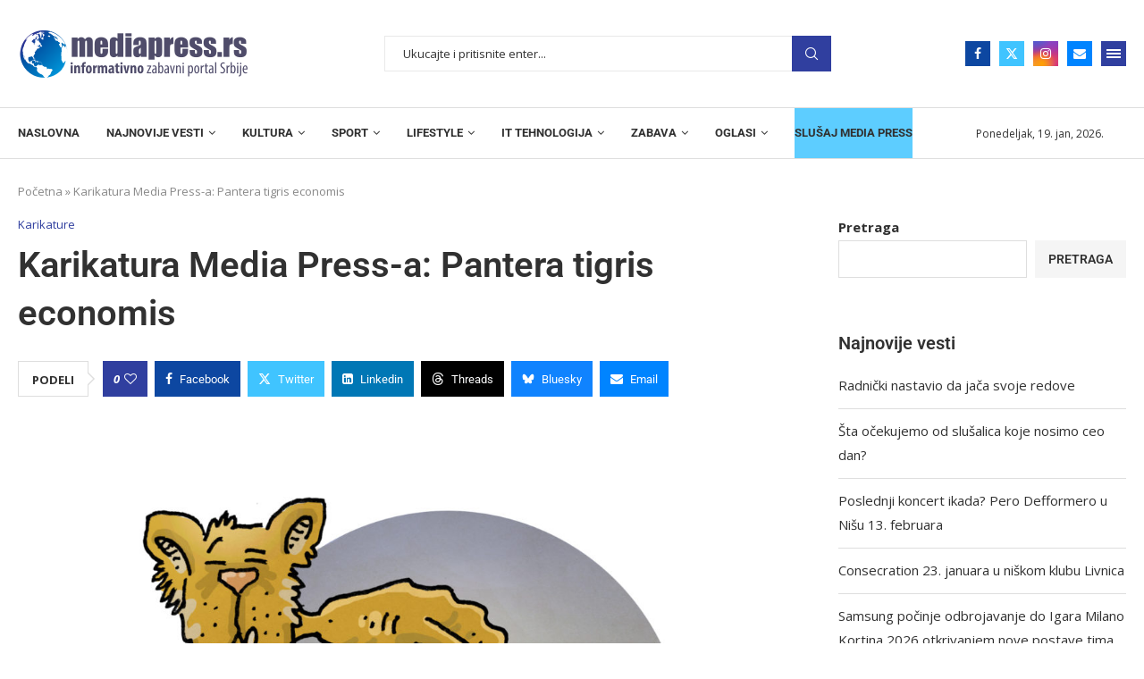

--- FILE ---
content_type: text/html; charset=UTF-8
request_url: https://mediapress.rs/2023/09/11/karikatura-media-press-a-pantera-tigris-economis/
body_size: 38770
content:
<!DOCTYPE html>
<html lang="sr-RS">
<head>
    <meta charset="UTF-8">
    <meta http-equiv="X-UA-Compatible" content="IE=edge">
    <meta name="viewport" content="width=device-width, initial-scale=1">
    <link rel="profile" href="https://gmpg.org/xfn/11"/>
    <link rel="alternate" type="application/rss+xml" title="Mediapress RSS Feed"
          href="https://mediapress.rs/feed/"/>
    <link rel="alternate" type="application/atom+xml" title="Mediapress Atom Feed"
          href="https://mediapress.rs/feed/atom/"/>
    <link rel="pingback" href="https://mediapress.rs/xmlrpc.php"/>
    <!--[if lt IE 9]>
	<script src="https://mediapress.rs/wp-content/themes/soledad/js/html5.js"></script>
	<![endif]-->
	<link rel='preconnect' href='https://fonts.googleapis.com' />
<link rel='preconnect' href='https://fonts.gstatic.com' />
<meta http-equiv='x-dns-prefetch-control' content='on'>
<link rel='dns-prefetch' href='//fonts.googleapis.com' />
<link rel='dns-prefetch' href='//fonts.gstatic.com' />
<link rel='dns-prefetch' href='//s.gravatar.com' />
<link rel='dns-prefetch' href='//www.google-analytics.com' />
<meta name='robots' content='index, follow, max-image-preview:large, max-snippet:-1, max-video-preview:-1' />

	<!-- This site is optimized with the Yoast SEO plugin v26.1.1 - https://yoast.com/wordpress/plugins/seo/ -->
	<title>Karikatura Media Press-a: Pantera tigris economis - Mediapress</title>
	<meta name="description" content="Karikatura Media Press-a" />
	<link rel="canonical" href="https://mediapress.rs/2023/09/11/karikatura-media-press-a-pantera-tigris-economis/" />
	<meta property="og:locale" content="sr_RS" />
	<meta property="og:type" content="article" />
	<meta property="og:title" content="Karikatura Media Press-a: Pantera tigris economis - Mediapress" />
	<meta property="og:description" content="Karikatura Media Press-a" />
	<meta property="og:url" content="https://mediapress.rs/2023/09/11/karikatura-media-press-a-pantera-tigris-economis/" />
	<meta property="og:site_name" content="Mediapress" />
	<meta property="article:publisher" content="https://www.facebook.com/mediapress.srbija/?locale=sr_RS" />
	<meta property="article:published_time" content="2023-09-11T19:33:36+00:00" />
	<meta property="article:modified_time" content="2023-09-11T19:34:19+00:00" />
	<meta property="og:image" content="https://mediapress.rs/wp-content/uploads/2023/09/Pantera-tigris-economis-Autor-Predrag-Stamenkovic.jpg" />
	<meta property="og:image:width" content="2403" />
	<meta property="og:image:height" content="2325" />
	<meta property="og:image:type" content="image/jpeg" />
	<meta name="author" content="bukovac" />
	<meta name="twitter:card" content="summary_large_image" />
	<meta name="twitter:label1" content="Napisano od" />
	<meta name="twitter:data1" content="bukovac" />
	<script type="application/ld+json" class="yoast-schema-graph">{"@context":"https://schema.org","@graph":[{"@type":"Article","@id":"https://mediapress.rs/2023/09/11/karikatura-media-press-a-pantera-tigris-economis/#article","isPartOf":{"@id":"https://mediapress.rs/2023/09/11/karikatura-media-press-a-pantera-tigris-economis/"},"author":{"name":"bukovac","@id":"https://mediapress.rs/#/schema/person/973be341efed5d61a637ee0cb8ea0804"},"headline":"Karikatura Media Press-a: Pantera tigris economis","datePublished":"2023-09-11T19:33:36+00:00","dateModified":"2023-09-11T19:34:19+00:00","mainEntityOfPage":{"@id":"https://mediapress.rs/2023/09/11/karikatura-media-press-a-pantera-tigris-economis/"},"wordCount":15,"publisher":{"@id":"https://mediapress.rs/#organization"},"image":{"@id":"https://mediapress.rs/2023/09/11/karikatura-media-press-a-pantera-tigris-economis/#primaryimage"},"thumbnailUrl":"https://mediapress.rs/wp-content/uploads/2023/09/Pantera-tigris-economis-Autor-Predrag-Stamenkovic.jpg","keywords":["autor","Karikatura","Karikatura Media Press-a: Pantera tigris economis","Karikaturista","Media Press","Pantera tigris economis","Predrag Stamenković"],"articleSection":["Karikature"],"inLanguage":"sr-RS"},{"@type":"WebPage","@id":"https://mediapress.rs/2023/09/11/karikatura-media-press-a-pantera-tigris-economis/","url":"https://mediapress.rs/2023/09/11/karikatura-media-press-a-pantera-tigris-economis/","name":"Karikatura Media Press-a: Pantera tigris economis - Mediapress","isPartOf":{"@id":"https://mediapress.rs/#website"},"primaryImageOfPage":{"@id":"https://mediapress.rs/2023/09/11/karikatura-media-press-a-pantera-tigris-economis/#primaryimage"},"image":{"@id":"https://mediapress.rs/2023/09/11/karikatura-media-press-a-pantera-tigris-economis/#primaryimage"},"thumbnailUrl":"https://mediapress.rs/wp-content/uploads/2023/09/Pantera-tigris-economis-Autor-Predrag-Stamenkovic.jpg","datePublished":"2023-09-11T19:33:36+00:00","dateModified":"2023-09-11T19:34:19+00:00","description":"Karikatura Media Press-a","breadcrumb":{"@id":"https://mediapress.rs/2023/09/11/karikatura-media-press-a-pantera-tigris-economis/#breadcrumb"},"inLanguage":"sr-RS","potentialAction":[{"@type":"ReadAction","target":["https://mediapress.rs/2023/09/11/karikatura-media-press-a-pantera-tigris-economis/"]}]},{"@type":"ImageObject","inLanguage":"sr-RS","@id":"https://mediapress.rs/2023/09/11/karikatura-media-press-a-pantera-tigris-economis/#primaryimage","url":"https://mediapress.rs/wp-content/uploads/2023/09/Pantera-tigris-economis-Autor-Predrag-Stamenkovic.jpg","contentUrl":"https://mediapress.rs/wp-content/uploads/2023/09/Pantera-tigris-economis-Autor-Predrag-Stamenkovic.jpg","width":2403,"height":2325},{"@type":"BreadcrumbList","@id":"https://mediapress.rs/2023/09/11/karikatura-media-press-a-pantera-tigris-economis/#breadcrumb","itemListElement":[{"@type":"ListItem","position":1,"name":"Početna","item":"https://mediapress.rs/"},{"@type":"ListItem","position":2,"name":"Karikatura Media Press-a: Pantera tigris economis"}]},{"@type":"WebSite","@id":"https://mediapress.rs/#website","url":"https://mediapress.rs/","name":"Mediapress","description":"Informativno zabavni portal Srbije","publisher":{"@id":"https://mediapress.rs/#organization"},"alternateName":"Informativno zabavni portal Srbije","potentialAction":[{"@type":"SearchAction","target":{"@type":"EntryPoint","urlTemplate":"https://mediapress.rs/?s={search_term_string}"},"query-input":{"@type":"PropertyValueSpecification","valueRequired":true,"valueName":"search_term_string"}}],"inLanguage":"sr-RS"},{"@type":"Organization","@id":"https://mediapress.rs/#organization","name":"Mediapress","alternateName":"Informativno zabavni portal Srbije","url":"https://mediapress.rs/","logo":{"@type":"ImageObject","inLanguage":"sr-RS","@id":"https://mediapress.rs/#/schema/logo/image/","url":"https://mediapress.rs/wp-content/uploads/2022/10/mediapress-logo.png","contentUrl":"https://mediapress.rs/wp-content/uploads/2022/10/mediapress-logo.png","width":1040,"height":240,"caption":"Mediapress"},"image":{"@id":"https://mediapress.rs/#/schema/logo/image/"},"sameAs":["https://www.facebook.com/mediapress.srbija/?locale=sr_RS"]},{"@type":"Person","@id":"https://mediapress.rs/#/schema/person/973be341efed5d61a637ee0cb8ea0804","name":"bukovac","image":{"@type":"ImageObject","inLanguage":"sr-RS","@id":"https://mediapress.rs/#/schema/person/image/","url":"https://secure.gravatar.com/avatar/815a45fc22967045858835e4b008f97b117162b62c38cd97e435cc976386c4be?s=96&d=mm&r=g","contentUrl":"https://secure.gravatar.com/avatar/815a45fc22967045858835e4b008f97b117162b62c38cd97e435cc976386c4be?s=96&d=mm&r=g","caption":"bukovac"},"url":"https://mediapress.rs/author/bukovac/"}]}</script>
	<!-- / Yoast SEO plugin. -->


<link rel='dns-prefetch' href='//www.googletagmanager.com' />
<link rel='dns-prefetch' href='//fonts.googleapis.com' />
<link rel='dns-prefetch' href='//pagead2.googlesyndication.com' />
<link rel="alternate" type="application/rss+xml" title="Mediapress &raquo; dovod" href="https://mediapress.rs/feed/" />
<link rel="alternate" title="oEmbed (JSON)" type="application/json+oembed" href="https://mediapress.rs/wp-json/oembed/1.0/embed?url=https%3A%2F%2Fmediapress.rs%2F2023%2F09%2F11%2Fkarikatura-media-press-a-pantera-tigris-economis%2F" />
<link rel="alternate" title="oEmbed (XML)" type="text/xml+oembed" href="https://mediapress.rs/wp-json/oembed/1.0/embed?url=https%3A%2F%2Fmediapress.rs%2F2023%2F09%2F11%2Fkarikatura-media-press-a-pantera-tigris-economis%2F&#038;format=xml" />
<style id='wp-img-auto-sizes-contain-inline-css' type='text/css'>
img:is([sizes=auto i],[sizes^="auto," i]){contain-intrinsic-size:3000px 1500px}
/*# sourceURL=wp-img-auto-sizes-contain-inline-css */
</style>
<style id='wp-emoji-styles-inline-css' type='text/css'>

	img.wp-smiley, img.emoji {
		display: inline !important;
		border: none !important;
		box-shadow: none !important;
		height: 1em !important;
		width: 1em !important;
		margin: 0 0.07em !important;
		vertical-align: -0.1em !important;
		background: none !important;
		padding: 0 !important;
	}
/*# sourceURL=wp-emoji-styles-inline-css */
</style>
<link rel='stylesheet' id='wp-block-library-css' href='https://mediapress.rs/wp-includes/css/dist/block-library/style.min.css?ver=6.9' type='text/css' media='all' />
<style id='wp-block-heading-inline-css' type='text/css'>
h1:where(.wp-block-heading).has-background,h2:where(.wp-block-heading).has-background,h3:where(.wp-block-heading).has-background,h4:where(.wp-block-heading).has-background,h5:where(.wp-block-heading).has-background,h6:where(.wp-block-heading).has-background{padding:1.25em 2.375em}h1.has-text-align-left[style*=writing-mode]:where([style*=vertical-lr]),h1.has-text-align-right[style*=writing-mode]:where([style*=vertical-rl]),h2.has-text-align-left[style*=writing-mode]:where([style*=vertical-lr]),h2.has-text-align-right[style*=writing-mode]:where([style*=vertical-rl]),h3.has-text-align-left[style*=writing-mode]:where([style*=vertical-lr]),h3.has-text-align-right[style*=writing-mode]:where([style*=vertical-rl]),h4.has-text-align-left[style*=writing-mode]:where([style*=vertical-lr]),h4.has-text-align-right[style*=writing-mode]:where([style*=vertical-rl]),h5.has-text-align-left[style*=writing-mode]:where([style*=vertical-lr]),h5.has-text-align-right[style*=writing-mode]:where([style*=vertical-rl]),h6.has-text-align-left[style*=writing-mode]:where([style*=vertical-lr]),h6.has-text-align-right[style*=writing-mode]:where([style*=vertical-rl]){rotate:180deg}
/*# sourceURL=https://mediapress.rs/wp-includes/blocks/heading/style.min.css */
</style>
<style id='wp-block-latest-posts-inline-css' type='text/css'>
.wp-block-latest-posts{box-sizing:border-box}.wp-block-latest-posts.alignleft{margin-right:2em}.wp-block-latest-posts.alignright{margin-left:2em}.wp-block-latest-posts.wp-block-latest-posts__list{list-style:none}.wp-block-latest-posts.wp-block-latest-posts__list li{clear:both;overflow-wrap:break-word}.wp-block-latest-posts.is-grid{display:flex;flex-wrap:wrap}.wp-block-latest-posts.is-grid li{margin:0 1.25em 1.25em 0;width:100%}@media (min-width:600px){.wp-block-latest-posts.columns-2 li{width:calc(50% - .625em)}.wp-block-latest-posts.columns-2 li:nth-child(2n){margin-right:0}.wp-block-latest-posts.columns-3 li{width:calc(33.33333% - .83333em)}.wp-block-latest-posts.columns-3 li:nth-child(3n){margin-right:0}.wp-block-latest-posts.columns-4 li{width:calc(25% - .9375em)}.wp-block-latest-posts.columns-4 li:nth-child(4n){margin-right:0}.wp-block-latest-posts.columns-5 li{width:calc(20% - 1em)}.wp-block-latest-posts.columns-5 li:nth-child(5n){margin-right:0}.wp-block-latest-posts.columns-6 li{width:calc(16.66667% - 1.04167em)}.wp-block-latest-posts.columns-6 li:nth-child(6n){margin-right:0}}:root :where(.wp-block-latest-posts.is-grid){padding:0}:root :where(.wp-block-latest-posts.wp-block-latest-posts__list){padding-left:0}.wp-block-latest-posts__post-author,.wp-block-latest-posts__post-date{display:block;font-size:.8125em}.wp-block-latest-posts__post-excerpt,.wp-block-latest-posts__post-full-content{margin-bottom:1em;margin-top:.5em}.wp-block-latest-posts__featured-image a{display:inline-block}.wp-block-latest-posts__featured-image img{height:auto;max-width:100%;width:auto}.wp-block-latest-posts__featured-image.alignleft{float:left;margin-right:1em}.wp-block-latest-posts__featured-image.alignright{float:right;margin-left:1em}.wp-block-latest-posts__featured-image.aligncenter{margin-bottom:1em;text-align:center}
/*# sourceURL=https://mediapress.rs/wp-includes/blocks/latest-posts/style.min.css */
</style>
<style id='wp-block-search-inline-css' type='text/css'>
.wp-block-search__button{margin-left:10px;word-break:normal}.wp-block-search__button.has-icon{line-height:0}.wp-block-search__button svg{height:1.25em;min-height:24px;min-width:24px;width:1.25em;fill:currentColor;vertical-align:text-bottom}:where(.wp-block-search__button){border:1px solid #ccc;padding:6px 10px}.wp-block-search__inside-wrapper{display:flex;flex:auto;flex-wrap:nowrap;max-width:100%}.wp-block-search__label{width:100%}.wp-block-search.wp-block-search__button-only .wp-block-search__button{box-sizing:border-box;display:flex;flex-shrink:0;justify-content:center;margin-left:0;max-width:100%}.wp-block-search.wp-block-search__button-only .wp-block-search__inside-wrapper{min-width:0!important;transition-property:width}.wp-block-search.wp-block-search__button-only .wp-block-search__input{flex-basis:100%;transition-duration:.3s}.wp-block-search.wp-block-search__button-only.wp-block-search__searchfield-hidden,.wp-block-search.wp-block-search__button-only.wp-block-search__searchfield-hidden .wp-block-search__inside-wrapper{overflow:hidden}.wp-block-search.wp-block-search__button-only.wp-block-search__searchfield-hidden .wp-block-search__input{border-left-width:0!important;border-right-width:0!important;flex-basis:0;flex-grow:0;margin:0;min-width:0!important;padding-left:0!important;padding-right:0!important;width:0!important}:where(.wp-block-search__input){appearance:none;border:1px solid #949494;flex-grow:1;font-family:inherit;font-size:inherit;font-style:inherit;font-weight:inherit;letter-spacing:inherit;line-height:inherit;margin-left:0;margin-right:0;min-width:3rem;padding:8px;text-decoration:unset!important;text-transform:inherit}:where(.wp-block-search__button-inside .wp-block-search__inside-wrapper){background-color:#fff;border:1px solid #949494;box-sizing:border-box;padding:4px}:where(.wp-block-search__button-inside .wp-block-search__inside-wrapper) .wp-block-search__input{border:none;border-radius:0;padding:0 4px}:where(.wp-block-search__button-inside .wp-block-search__inside-wrapper) .wp-block-search__input:focus{outline:none}:where(.wp-block-search__button-inside .wp-block-search__inside-wrapper) :where(.wp-block-search__button){padding:4px 8px}.wp-block-search.aligncenter .wp-block-search__inside-wrapper{margin:auto}.wp-block[data-align=right] .wp-block-search.wp-block-search__button-only .wp-block-search__inside-wrapper{float:right}
/*# sourceURL=https://mediapress.rs/wp-includes/blocks/search/style.min.css */
</style>
<style id='wp-block-search-theme-inline-css' type='text/css'>
.wp-block-search .wp-block-search__label{font-weight:700}.wp-block-search__button{border:1px solid #ccc;padding:.375em .625em}
/*# sourceURL=https://mediapress.rs/wp-includes/blocks/search/theme.min.css */
</style>
<style id='wp-block-group-inline-css' type='text/css'>
.wp-block-group{box-sizing:border-box}:where(.wp-block-group.wp-block-group-is-layout-constrained){position:relative}
/*# sourceURL=https://mediapress.rs/wp-includes/blocks/group/style.min.css */
</style>
<style id='wp-block-group-theme-inline-css' type='text/css'>
:where(.wp-block-group.has-background){padding:1.25em 2.375em}
/*# sourceURL=https://mediapress.rs/wp-includes/blocks/group/theme.min.css */
</style>
<style id='wp-block-paragraph-inline-css' type='text/css'>
.is-small-text{font-size:.875em}.is-regular-text{font-size:1em}.is-large-text{font-size:2.25em}.is-larger-text{font-size:3em}.has-drop-cap:not(:focus):first-letter{float:left;font-size:8.4em;font-style:normal;font-weight:100;line-height:.68;margin:.05em .1em 0 0;text-transform:uppercase}body.rtl .has-drop-cap:not(:focus):first-letter{float:none;margin-left:.1em}p.has-drop-cap.has-background{overflow:hidden}:root :where(p.has-background){padding:1.25em 2.375em}:where(p.has-text-color:not(.has-link-color)) a{color:inherit}p.has-text-align-left[style*="writing-mode:vertical-lr"],p.has-text-align-right[style*="writing-mode:vertical-rl"]{rotate:180deg}
/*# sourceURL=https://mediapress.rs/wp-includes/blocks/paragraph/style.min.css */
</style>
<style id='global-styles-inline-css' type='text/css'>
:root{--wp--preset--aspect-ratio--square: 1;--wp--preset--aspect-ratio--4-3: 4/3;--wp--preset--aspect-ratio--3-4: 3/4;--wp--preset--aspect-ratio--3-2: 3/2;--wp--preset--aspect-ratio--2-3: 2/3;--wp--preset--aspect-ratio--16-9: 16/9;--wp--preset--aspect-ratio--9-16: 9/16;--wp--preset--color--black: #000000;--wp--preset--color--cyan-bluish-gray: #abb8c3;--wp--preset--color--white: #ffffff;--wp--preset--color--pale-pink: #f78da7;--wp--preset--color--vivid-red: #cf2e2e;--wp--preset--color--luminous-vivid-orange: #ff6900;--wp--preset--color--luminous-vivid-amber: #fcb900;--wp--preset--color--light-green-cyan: #7bdcb5;--wp--preset--color--vivid-green-cyan: #00d084;--wp--preset--color--pale-cyan-blue: #8ed1fc;--wp--preset--color--vivid-cyan-blue: #0693e3;--wp--preset--color--vivid-purple: #9b51e0;--wp--preset--gradient--vivid-cyan-blue-to-vivid-purple: linear-gradient(135deg,rgb(6,147,227) 0%,rgb(155,81,224) 100%);--wp--preset--gradient--light-green-cyan-to-vivid-green-cyan: linear-gradient(135deg,rgb(122,220,180) 0%,rgb(0,208,130) 100%);--wp--preset--gradient--luminous-vivid-amber-to-luminous-vivid-orange: linear-gradient(135deg,rgb(252,185,0) 0%,rgb(255,105,0) 100%);--wp--preset--gradient--luminous-vivid-orange-to-vivid-red: linear-gradient(135deg,rgb(255,105,0) 0%,rgb(207,46,46) 100%);--wp--preset--gradient--very-light-gray-to-cyan-bluish-gray: linear-gradient(135deg,rgb(238,238,238) 0%,rgb(169,184,195) 100%);--wp--preset--gradient--cool-to-warm-spectrum: linear-gradient(135deg,rgb(74,234,220) 0%,rgb(151,120,209) 20%,rgb(207,42,186) 40%,rgb(238,44,130) 60%,rgb(251,105,98) 80%,rgb(254,248,76) 100%);--wp--preset--gradient--blush-light-purple: linear-gradient(135deg,rgb(255,206,236) 0%,rgb(152,150,240) 100%);--wp--preset--gradient--blush-bordeaux: linear-gradient(135deg,rgb(254,205,165) 0%,rgb(254,45,45) 50%,rgb(107,0,62) 100%);--wp--preset--gradient--luminous-dusk: linear-gradient(135deg,rgb(255,203,112) 0%,rgb(199,81,192) 50%,rgb(65,88,208) 100%);--wp--preset--gradient--pale-ocean: linear-gradient(135deg,rgb(255,245,203) 0%,rgb(182,227,212) 50%,rgb(51,167,181) 100%);--wp--preset--gradient--electric-grass: linear-gradient(135deg,rgb(202,248,128) 0%,rgb(113,206,126) 100%);--wp--preset--gradient--midnight: linear-gradient(135deg,rgb(2,3,129) 0%,rgb(40,116,252) 100%);--wp--preset--font-size--small: 12px;--wp--preset--font-size--medium: 20px;--wp--preset--font-size--large: 32px;--wp--preset--font-size--x-large: 42px;--wp--preset--font-size--normal: 14px;--wp--preset--font-size--huge: 42px;--wp--preset--spacing--20: 0.44rem;--wp--preset--spacing--30: 0.67rem;--wp--preset--spacing--40: 1rem;--wp--preset--spacing--50: 1.5rem;--wp--preset--spacing--60: 2.25rem;--wp--preset--spacing--70: 3.38rem;--wp--preset--spacing--80: 5.06rem;--wp--preset--shadow--natural: 6px 6px 9px rgba(0, 0, 0, 0.2);--wp--preset--shadow--deep: 12px 12px 50px rgba(0, 0, 0, 0.4);--wp--preset--shadow--sharp: 6px 6px 0px rgba(0, 0, 0, 0.2);--wp--preset--shadow--outlined: 6px 6px 0px -3px rgb(255, 255, 255), 6px 6px rgb(0, 0, 0);--wp--preset--shadow--crisp: 6px 6px 0px rgb(0, 0, 0);}:where(.is-layout-flex){gap: 0.5em;}:where(.is-layout-grid){gap: 0.5em;}body .is-layout-flex{display: flex;}.is-layout-flex{flex-wrap: wrap;align-items: center;}.is-layout-flex > :is(*, div){margin: 0;}body .is-layout-grid{display: grid;}.is-layout-grid > :is(*, div){margin: 0;}:where(.wp-block-columns.is-layout-flex){gap: 2em;}:where(.wp-block-columns.is-layout-grid){gap: 2em;}:where(.wp-block-post-template.is-layout-flex){gap: 1.25em;}:where(.wp-block-post-template.is-layout-grid){gap: 1.25em;}.has-black-color{color: var(--wp--preset--color--black) !important;}.has-cyan-bluish-gray-color{color: var(--wp--preset--color--cyan-bluish-gray) !important;}.has-white-color{color: var(--wp--preset--color--white) !important;}.has-pale-pink-color{color: var(--wp--preset--color--pale-pink) !important;}.has-vivid-red-color{color: var(--wp--preset--color--vivid-red) !important;}.has-luminous-vivid-orange-color{color: var(--wp--preset--color--luminous-vivid-orange) !important;}.has-luminous-vivid-amber-color{color: var(--wp--preset--color--luminous-vivid-amber) !important;}.has-light-green-cyan-color{color: var(--wp--preset--color--light-green-cyan) !important;}.has-vivid-green-cyan-color{color: var(--wp--preset--color--vivid-green-cyan) !important;}.has-pale-cyan-blue-color{color: var(--wp--preset--color--pale-cyan-blue) !important;}.has-vivid-cyan-blue-color{color: var(--wp--preset--color--vivid-cyan-blue) !important;}.has-vivid-purple-color{color: var(--wp--preset--color--vivid-purple) !important;}.has-black-background-color{background-color: var(--wp--preset--color--black) !important;}.has-cyan-bluish-gray-background-color{background-color: var(--wp--preset--color--cyan-bluish-gray) !important;}.has-white-background-color{background-color: var(--wp--preset--color--white) !important;}.has-pale-pink-background-color{background-color: var(--wp--preset--color--pale-pink) !important;}.has-vivid-red-background-color{background-color: var(--wp--preset--color--vivid-red) !important;}.has-luminous-vivid-orange-background-color{background-color: var(--wp--preset--color--luminous-vivid-orange) !important;}.has-luminous-vivid-amber-background-color{background-color: var(--wp--preset--color--luminous-vivid-amber) !important;}.has-light-green-cyan-background-color{background-color: var(--wp--preset--color--light-green-cyan) !important;}.has-vivid-green-cyan-background-color{background-color: var(--wp--preset--color--vivid-green-cyan) !important;}.has-pale-cyan-blue-background-color{background-color: var(--wp--preset--color--pale-cyan-blue) !important;}.has-vivid-cyan-blue-background-color{background-color: var(--wp--preset--color--vivid-cyan-blue) !important;}.has-vivid-purple-background-color{background-color: var(--wp--preset--color--vivid-purple) !important;}.has-black-border-color{border-color: var(--wp--preset--color--black) !important;}.has-cyan-bluish-gray-border-color{border-color: var(--wp--preset--color--cyan-bluish-gray) !important;}.has-white-border-color{border-color: var(--wp--preset--color--white) !important;}.has-pale-pink-border-color{border-color: var(--wp--preset--color--pale-pink) !important;}.has-vivid-red-border-color{border-color: var(--wp--preset--color--vivid-red) !important;}.has-luminous-vivid-orange-border-color{border-color: var(--wp--preset--color--luminous-vivid-orange) !important;}.has-luminous-vivid-amber-border-color{border-color: var(--wp--preset--color--luminous-vivid-amber) !important;}.has-light-green-cyan-border-color{border-color: var(--wp--preset--color--light-green-cyan) !important;}.has-vivid-green-cyan-border-color{border-color: var(--wp--preset--color--vivid-green-cyan) !important;}.has-pale-cyan-blue-border-color{border-color: var(--wp--preset--color--pale-cyan-blue) !important;}.has-vivid-cyan-blue-border-color{border-color: var(--wp--preset--color--vivid-cyan-blue) !important;}.has-vivid-purple-border-color{border-color: var(--wp--preset--color--vivid-purple) !important;}.has-vivid-cyan-blue-to-vivid-purple-gradient-background{background: var(--wp--preset--gradient--vivid-cyan-blue-to-vivid-purple) !important;}.has-light-green-cyan-to-vivid-green-cyan-gradient-background{background: var(--wp--preset--gradient--light-green-cyan-to-vivid-green-cyan) !important;}.has-luminous-vivid-amber-to-luminous-vivid-orange-gradient-background{background: var(--wp--preset--gradient--luminous-vivid-amber-to-luminous-vivid-orange) !important;}.has-luminous-vivid-orange-to-vivid-red-gradient-background{background: var(--wp--preset--gradient--luminous-vivid-orange-to-vivid-red) !important;}.has-very-light-gray-to-cyan-bluish-gray-gradient-background{background: var(--wp--preset--gradient--very-light-gray-to-cyan-bluish-gray) !important;}.has-cool-to-warm-spectrum-gradient-background{background: var(--wp--preset--gradient--cool-to-warm-spectrum) !important;}.has-blush-light-purple-gradient-background{background: var(--wp--preset--gradient--blush-light-purple) !important;}.has-blush-bordeaux-gradient-background{background: var(--wp--preset--gradient--blush-bordeaux) !important;}.has-luminous-dusk-gradient-background{background: var(--wp--preset--gradient--luminous-dusk) !important;}.has-pale-ocean-gradient-background{background: var(--wp--preset--gradient--pale-ocean) !important;}.has-electric-grass-gradient-background{background: var(--wp--preset--gradient--electric-grass) !important;}.has-midnight-gradient-background{background: var(--wp--preset--gradient--midnight) !important;}.has-small-font-size{font-size: var(--wp--preset--font-size--small) !important;}.has-medium-font-size{font-size: var(--wp--preset--font-size--medium) !important;}.has-large-font-size{font-size: var(--wp--preset--font-size--large) !important;}.has-x-large-font-size{font-size: var(--wp--preset--font-size--x-large) !important;}
/*# sourceURL=global-styles-inline-css */
</style>

<style id='classic-theme-styles-inline-css' type='text/css'>
/*! This file is auto-generated */
.wp-block-button__link{color:#fff;background-color:#32373c;border-radius:9999px;box-shadow:none;text-decoration:none;padding:calc(.667em + 2px) calc(1.333em + 2px);font-size:1.125em}.wp-block-file__button{background:#32373c;color:#fff;text-decoration:none}
/*# sourceURL=/wp-includes/css/classic-themes.min.css */
</style>
<link rel='stylesheet' id='contact-form-7-css' href='https://mediapress.rs/wp-content/plugins/contact-form-7/includes/css/styles.css?ver=6.1.2' type='text/css' media='all' />
<link rel='stylesheet' id='penci-review-css' href='https://mediapress.rs/wp-content/plugins/penci-review/css/style.css?ver=2.9' type='text/css' media='all' />
<link rel='stylesheet' id='penci-oswald-css' href='//fonts.googleapis.com/css?family=Oswald%3A400&#038;display=swap&#038;ver=6.9' type='text/css' media='all' />
<link rel='stylesheet' id='audioigniter-css' href='https://mediapress.rs/wp-content/plugins/audioigniter/player/build/style.css?ver=2.0.2' type='text/css' media='all' />
<link rel='stylesheet' id='penci-fonts-css' href='https://fonts.googleapis.com/css?family=Roboto%3A300%2C300italic%2C400%2C400italic%2C500%2C500italic%2C700%2C700italic%2C800%2C800italic%7COpen+Sans%3A300%2C300italic%2C400%2C400italic%2C500%2C500italic%2C600%2C600italic%2C700%2C700italic%2C800%2C800italic%26subset%3Dlatin%2Ccyrillic%2Ccyrillic-ext%2Cgreek%2Cgreek-ext%2Clatin-ext&#038;display=swap&#038;ver=8.6.8' type='text/css' media='' />
<link rel='stylesheet' id='penci-main-style-css' href='https://mediapress.rs/wp-content/themes/soledad/main.css?ver=8.6.8' type='text/css' media='all' />
<link rel='stylesheet' id='penci-swiper-bundle-css' href='https://mediapress.rs/wp-content/themes/soledad/css/swiper-bundle.min.css?ver=8.6.8' type='text/css' media='all' />
<link rel='stylesheet' id='penci-font-awesomeold-css' href='https://mediapress.rs/wp-content/themes/soledad/css/font-awesome.4.7.0.swap.min.css?ver=4.7.0' type='text/css' media='all' />
<link rel='stylesheet' id='penci_icon-css' href='https://mediapress.rs/wp-content/themes/soledad/css/penci-icon.css?ver=8.6.8' type='text/css' media='all' />
<link rel='stylesheet' id='penci_style-css' href='https://mediapress.rs/wp-content/themes/soledad-child/style.css?ver=8.6.8' type='text/css' media='all' />
<link rel='stylesheet' id='penci_social_counter-css' href='https://mediapress.rs/wp-content/themes/soledad/css/social-counter.css?ver=8.6.8' type='text/css' media='all' />
<link rel='stylesheet' id='elementor-icons-css' href='https://mediapress.rs/wp-content/plugins/elementor/assets/lib/eicons/css/elementor-icons.min.css?ver=5.44.0' type='text/css' media='all' />
<link rel='stylesheet' id='elementor-frontend-css' href='https://mediapress.rs/wp-content/plugins/elementor/assets/css/frontend.min.css?ver=3.32.4' type='text/css' media='all' />
<link rel='stylesheet' id='elementor-post-5-css' href='https://mediapress.rs/wp-content/uploads/elementor/css/post-5.css?ver=1766309438' type='text/css' media='all' />
<link rel='stylesheet' id='elementor-post-1039-css' href='https://mediapress.rs/wp-content/uploads/elementor/css/post-1039.css?ver=1766309439' type='text/css' media='all' />
<link rel='stylesheet' id='penci-recipe-css-css' href='https://mediapress.rs/wp-content/plugins/penci-recipe/css/recipe.css?ver=3.3' type='text/css' media='all' />
<link rel='stylesheet' id='penci-soledad-parent-style-css' href='https://mediapress.rs/wp-content/themes/soledad/style.css?ver=6.9' type='text/css' media='all' />
<link rel='stylesheet' id='elementor-gf-local-roboto-css' href='https://mediapress.rs/wp-content/uploads/elementor/google-fonts/css/roboto.css?ver=1746005341' type='text/css' media='all' />
<link rel='stylesheet' id='elementor-gf-local-robotoslab-css' href='https://mediapress.rs/wp-content/uploads/elementor/google-fonts/css/robotoslab.css?ver=1746005342' type='text/css' media='all' />
<link rel='stylesheet' id='elementor-icons-shared-0-css' href='https://mediapress.rs/wp-content/plugins/elementor/assets/lib/font-awesome/css/fontawesome.min.css?ver=5.15.3' type='text/css' media='all' />
<link rel='stylesheet' id='elementor-icons-fa-brands-css' href='https://mediapress.rs/wp-content/plugins/elementor/assets/lib/font-awesome/css/brands.min.css?ver=5.15.3' type='text/css' media='all' />
<script type="text/javascript" src="https://mediapress.rs/wp-includes/js/jquery/jquery.min.js?ver=3.7.1" id="jquery-core-js"></script>
<script type="text/javascript" src="https://mediapress.rs/wp-includes/js/jquery/jquery-migrate.min.js?ver=3.4.1" id="jquery-migrate-js"></script>

<!-- Google tag (gtag.js) snippet added by Site Kit -->
<!-- Google Analytics snippet added by Site Kit -->
<script type="text/javascript" src="https://www.googletagmanager.com/gtag/js?id=GT-WKP772F" id="google_gtagjs-js" async></script>
<script type="text/javascript" id="google_gtagjs-js-after">
/* <![CDATA[ */
window.dataLayer = window.dataLayer || [];function gtag(){dataLayer.push(arguments);}
gtag("set","linker",{"domains":["mediapress.rs"]});
gtag("js", new Date());
gtag("set", "developer_id.dZTNiMT", true);
gtag("config", "GT-WKP772F");
//# sourceURL=google_gtagjs-js-after
/* ]]> */
</script>
<script></script><link rel="https://api.w.org/" href="https://mediapress.rs/wp-json/" /><link rel="alternate" title="JSON" type="application/json" href="https://mediapress.rs/wp-json/wp/v2/posts/7017" /><link rel="EditURI" type="application/rsd+xml" title="RSD" href="https://mediapress.rs/xmlrpc.php?rsd" />
<meta name="generator" content="WordPress 6.9" />
<meta name="generator" content="Soledad 8.6.8" />
<link rel='shortlink' href='https://mediapress.rs/?p=7017' />
<meta name="generator" content="Site Kit by Google 1.163.0" /><!-- HubSpot WordPress Plugin v11.3.21: embed JS disabled as a portalId has not yet been configured -->    <style type="text/css">
                                                                                                                                            </style>
	<script>var portfolioDataJs = portfolioDataJs || [];</script><style id="penci-custom-style" type="text/css">body{ --pcbg-cl: #fff; --pctext-cl: #313131; --pcborder-cl: #dedede; --pcheading-cl: #313131; --pcmeta-cl: #888888; --pcaccent-cl: #6eb48c; --pcbody-font: 'PT Serif', serif; --pchead-font: 'Raleway', sans-serif; --pchead-wei: bold; --pcava_bdr:10px;--pcajs_fvw:470px;--pcajs_fvmw:220px; } .single.penci-body-single-style-5 #header, .single.penci-body-single-style-6 #header, .single.penci-body-single-style-10 #header, .single.penci-body-single-style-5 .pc-wrapbuilder-header, .single.penci-body-single-style-6 .pc-wrapbuilder-header, .single.penci-body-single-style-10 .pc-wrapbuilder-header { --pchd-mg: 40px; } .fluid-width-video-wrapper > div { position: absolute; left: 0; right: 0; top: 0; width: 100%; height: 100%; } .yt-video-place { position: relative; text-align: center; } .yt-video-place.embed-responsive .start-video { display: block; top: 0; left: 0; bottom: 0; right: 0; position: absolute; transform: none; } .yt-video-place.embed-responsive .start-video img { margin: 0; padding: 0; top: 50%; display: inline-block; position: absolute; left: 50%; transform: translate(-50%, -50%); width: 68px; height: auto; } .mfp-bg { top: 0; left: 0; width: 100%; height: 100%; z-index: 9999999; overflow: hidden; position: fixed; background: #0b0b0b; opacity: .8; filter: alpha(opacity=80) } .mfp-wrap { top: 0; left: 0; width: 100%; height: 100%; z-index: 9999999; position: fixed; outline: none !important; -webkit-backface-visibility: hidden } body{--pcctain: 1280px}@media only screen and (min-width: 1170px) and (max-width: 1280px){ body{ --pcctain: calc( 100% - 40px ); } }.single .penci-single-featured-img{ padding-top: 50.0000% !important; } body { --pchead-font: 'Roboto', sans-serif; } body { --pcbody-font: 'Open Sans', sans-serif; } p{ line-height: 1.8; } .penci-hide-tagupdated{ display: none !important; } body, .widget ul li a{ font-size: 15px; } .widget ul li, .widget ol li, .post-entry, p, .post-entry p { font-size: 15px; line-height: 1.8; } body { --pchead-wei: 600; } .featured-area.featured-style-42 .item-inner-content, .featured-style-41 .swiper-slide, .slider-40-wrapper .nav-thumb-creative .thumb-container:after,.penci-slider44-t-item:before,.penci-slider44-main-wrapper .item, .featured-area .penci-image-holder, .featured-area .penci-slider4-overlay, .featured-area .penci-slide-overlay .overlay-link, .featured-style-29 .featured-slider-overlay, .penci-slider38-overlay{ border-radius: ; -webkit-border-radius: ; } .penci-featured-content-right:before{ border-top-right-radius: ; border-bottom-right-radius: ; } .penci-flat-overlay .penci-slide-overlay .penci-mag-featured-content:before{ border-bottom-left-radius: ; border-bottom-right-radius: ; } .container-single .post-image{ border-radius: ; -webkit-border-radius: ; } .penci-mega-post-inner, .penci-mega-thumbnail .penci-image-holder{ border-radius: ; -webkit-border-radius: ; } .penci-magazine-slider .mag-item-1 .mag-meta-child span:after, .penci-magazine-slider .mag-meta-child span:after, .post-box-meta-single > span:before, .standard-top-meta > span:before, .penci-mag-featured-content .feat-meta > span:after, .penci-featured-content .feat-text .feat-meta > span:after, .featured-style-35 .featured-content-excerpt .feat-meta > span:after, .penci-post-box-meta .penci-box-meta span:after, .grid-post-box-meta span:after, .overlay-post-box-meta > div:after{ box-sizing: border-box; -webkit-box-sizing: border-box; width: 4px; height: 4px; border: 2px solid; border-radius: 2px; transform: translateY(-2px); -webkit-transform: translateY(-2px); } #logo a { max-width:400px; width: 100%; } @media only screen and (max-width: 960px) and (min-width: 768px){ #logo img{ max-width: 100%; } } .wp-caption p.wp-caption-text, .penci-featured-caption { position: static; background: none; padding: 11px 0 0; color: #888; } .wp-caption:hover p.wp-caption-text, .post-image:hover .penci-featured-caption{ opacity: 1; transform: none; -webkit-transform: none; } .editor-styles-wrapper, body{ --pcaccent-cl: #303f9f; } .penci-menuhbg-toggle:hover .lines-button:after, .penci-menuhbg-toggle:hover .penci-lines:before, .penci-menuhbg-toggle:hover .penci-lines:after,.tags-share-box.tags-share-box-s2 .post-share-plike,.penci-video_playlist .penci-playlist-title,.pencisc-column-2.penci-video_playlist .penci-video-nav .playlist-panel-item, .pencisc-column-1.penci-video_playlist .penci-video-nav .playlist-panel-item,.penci-video_playlist .penci-custom-scroll::-webkit-scrollbar-thumb, .pencisc-button, .post-entry .pencisc-button, .penci-dropcap-box, .penci-dropcap-circle, .penci-login-register input[type="submit"]:hover, .penci-ld .penci-ldin:before, .penci-ldspinner > div{ background: #303f9f; } a, .post-entry .penci-portfolio-filter ul li a:hover, .penci-portfolio-filter ul li a:hover, .penci-portfolio-filter ul li.active a, .post-entry .penci-portfolio-filter ul li.active a, .penci-countdown .countdown-amount, .archive-box h1, .post-entry a, .container.penci-breadcrumb span a:hover,.container.penci-breadcrumb a:hover, .post-entry blockquote:before, .post-entry blockquote cite, .post-entry blockquote .author, .wpb_text_column blockquote:before, .wpb_text_column blockquote cite, .wpb_text_column blockquote .author, .penci-pagination a:hover, ul.penci-topbar-menu > li a:hover, div.penci-topbar-menu > ul > li a:hover, .penci-recipe-heading a.penci-recipe-print,.penci-review-metas .penci-review-btnbuy, .main-nav-social a:hover, .widget-social .remove-circle a:hover i, .penci-recipe-index .cat > a.penci-cat-name, #bbpress-forums li.bbp-body ul.forum li.bbp-forum-info a:hover, #bbpress-forums li.bbp-body ul.topic li.bbp-topic-title a:hover, #bbpress-forums li.bbp-body ul.forum li.bbp-forum-info .bbp-forum-content a, #bbpress-forums li.bbp-body ul.topic p.bbp-topic-meta a, #bbpress-forums .bbp-breadcrumb a:hover, #bbpress-forums .bbp-forum-freshness a:hover, #bbpress-forums .bbp-topic-freshness a:hover, #buddypress ul.item-list li div.item-title a, #buddypress ul.item-list li h4 a, #buddypress .activity-header a:first-child, #buddypress .comment-meta a:first-child, #buddypress .acomment-meta a:first-child, div.bbp-template-notice a:hover, .penci-menu-hbg .menu li a .indicator:hover, .penci-menu-hbg .menu li a:hover, #sidebar-nav .menu li a:hover, .penci-rlt-popup .rltpopup-meta .rltpopup-title:hover, .penci-video_playlist .penci-video-playlist-item .penci-video-title:hover, .penci_list_shortcode li:before, .penci-dropcap-box-outline, .penci-dropcap-circle-outline, .penci-dropcap-regular, .penci-dropcap-bold{ color: #303f9f; } .penci-home-popular-post ul.slick-dots li button:hover, .penci-home-popular-post ul.slick-dots li.slick-active button, .post-entry blockquote .author span:after, .error-image:after, .error-404 .go-back-home a:after, .penci-header-signup-form, .woocommerce span.onsale, .woocommerce #respond input#submit:hover, .woocommerce a.button:hover, .woocommerce button.button:hover, .woocommerce input.button:hover, .woocommerce nav.woocommerce-pagination ul li span.current, .woocommerce div.product .entry-summary div[itemprop="description"]:before, .woocommerce div.product .entry-summary div[itemprop="description"] blockquote .author span:after, .woocommerce div.product .woocommerce-tabs #tab-description blockquote .author span:after, .woocommerce #respond input#submit.alt:hover, .woocommerce a.button.alt:hover, .woocommerce button.button.alt:hover, .woocommerce input.button.alt:hover, .pcheader-icon.shoping-cart-icon > a > span, #penci-demobar .buy-button, #penci-demobar .buy-button:hover, .penci-recipe-heading a.penci-recipe-print:hover,.penci-review-metas .penci-review-btnbuy:hover, .penci-review-process span, .penci-review-score-total, #navigation.menu-style-2 ul.menu ul.sub-menu:before, #navigation.menu-style-2 .menu ul ul.sub-menu:before, .penci-go-to-top-floating, .post-entry.blockquote-style-2 blockquote:before, #bbpress-forums #bbp-search-form .button, #bbpress-forums #bbp-search-form .button:hover, .wrapper-boxed .bbp-pagination-links span.current, #bbpress-forums #bbp_reply_submit:hover, #bbpress-forums #bbp_topic_submit:hover,#main .bbp-login-form .bbp-submit-wrapper button[type="submit"]:hover, #buddypress .dir-search input[type=submit], #buddypress .groups-members-search input[type=submit], #buddypress button:hover, #buddypress a.button:hover, #buddypress a.button:focus, #buddypress input[type=button]:hover, #buddypress input[type=reset]:hover, #buddypress ul.button-nav li a:hover, #buddypress ul.button-nav li.current a, #buddypress div.generic-button a:hover, #buddypress .comment-reply-link:hover, #buddypress input[type=submit]:hover, #buddypress div.pagination .pagination-links .current, #buddypress div.item-list-tabs ul li.selected a, #buddypress div.item-list-tabs ul li.current a, #buddypress div.item-list-tabs ul li a:hover, #buddypress table.notifications thead tr, #buddypress table.notifications-settings thead tr, #buddypress table.profile-settings thead tr, #buddypress table.profile-fields thead tr, #buddypress table.wp-profile-fields thead tr, #buddypress table.messages-notices thead tr, #buddypress table.forum thead tr, #buddypress input[type=submit] { background-color: #303f9f; } .penci-pagination ul.page-numbers li span.current, #comments_pagination span { color: #fff; background: #303f9f; border-color: #303f9f; } .footer-instagram h4.footer-instagram-title > span:before, .woocommerce nav.woocommerce-pagination ul li span.current, .penci-pagination.penci-ajax-more a.penci-ajax-more-button:hover, .penci-recipe-heading a.penci-recipe-print:hover,.penci-review-metas .penci-review-btnbuy:hover, .home-featured-cat-content.style-14 .magcat-padding:before, .wrapper-boxed .bbp-pagination-links span.current, #buddypress .dir-search input[type=submit], #buddypress .groups-members-search input[type=submit], #buddypress button:hover, #buddypress a.button:hover, #buddypress a.button:focus, #buddypress input[type=button]:hover, #buddypress input[type=reset]:hover, #buddypress ul.button-nav li a:hover, #buddypress ul.button-nav li.current a, #buddypress div.generic-button a:hover, #buddypress .comment-reply-link:hover, #buddypress input[type=submit]:hover, #buddypress div.pagination .pagination-links .current, #buddypress input[type=submit], form.pc-searchform.penci-hbg-search-form input.search-input:hover, form.pc-searchform.penci-hbg-search-form input.search-input:focus, .penci-dropcap-box-outline, .penci-dropcap-circle-outline { border-color: #303f9f; } .woocommerce .woocommerce-error, .woocommerce .woocommerce-info, .woocommerce .woocommerce-message { border-top-color: #303f9f; } .penci-slider ol.penci-control-nav li a.penci-active, .penci-slider ol.penci-control-nav li a:hover, .penci-related-carousel .penci-owl-dot.active span, .penci-owl-carousel-slider .penci-owl-dot.active span{ border-color: #303f9f; background-color: #303f9f; } .woocommerce .woocommerce-message:before, .woocommerce form.checkout table.shop_table .order-total .amount, .woocommerce ul.products li.product .price ins, .woocommerce ul.products li.product .price, .woocommerce div.product p.price ins, .woocommerce div.product span.price ins, .woocommerce div.product p.price, .woocommerce div.product .entry-summary div[itemprop="description"] blockquote:before, .woocommerce div.product .woocommerce-tabs #tab-description blockquote:before, .woocommerce div.product .entry-summary div[itemprop="description"] blockquote cite, .woocommerce div.product .entry-summary div[itemprop="description"] blockquote .author, .woocommerce div.product .woocommerce-tabs #tab-description blockquote cite, .woocommerce div.product .woocommerce-tabs #tab-description blockquote .author, .woocommerce div.product .product_meta > span a:hover, .woocommerce div.product .woocommerce-tabs ul.tabs li.active, .woocommerce ul.cart_list li .amount, .woocommerce ul.product_list_widget li .amount, .woocommerce table.shop_table td.product-name a:hover, .woocommerce table.shop_table td.product-price span, .woocommerce table.shop_table td.product-subtotal span, .woocommerce-cart .cart-collaterals .cart_totals table td .amount, .woocommerce .woocommerce-info:before, .woocommerce div.product span.price, .penci-container-inside.penci-breadcrumb span a:hover,.penci-container-inside.penci-breadcrumb a:hover { color: #303f9f; } .standard-content .penci-more-link.penci-more-link-button a.more-link, .penci-readmore-btn.penci-btn-make-button a, .penci-featured-cat-seemore.penci-btn-make-button a{ background-color: #303f9f; color: #fff; } .penci-vernav-toggle:before{ border-top-color: #303f9f; color: #fff; } #penci-login-popup:before{ opacity: ; } #navigation .pcmis-5 .penci-mega-latest-posts.col-mn-4 .penci-mega-post:nth-child(5n + 1) .penci-mega-post-inner .penci-mega-meta .post-mega-title a { font-size:17.92px; } #navigation .penci-megamenu .post-mega-title a, .pc-builder-element .navigation .penci-megamenu .penci-content-megamenu .penci-mega-latest-posts .penci-mega-post .post-mega-title a{ font-size:14px; } #navigation .penci-megamenu .penci-mega-child-categories a, .pc-builder-element.pc-main-menu .navigation .menu li .penci-mega-child-categories a{ font-size: 13px; } #navigation .penci-megamenu .post-mega-title a, .pc-builder-element .navigation .penci-megamenu .penci-content-megamenu .penci-mega-latest-posts .penci-mega-post .post-mega-title a{ text-transform: none; } .penci-header-signup-form { padding-top: px; padding-bottom: px; } .penci-slide-overlay .overlay-link, .penci-slider38-overlay, .penci-flat-overlay .penci-slide-overlay .penci-mag-featured-content:before, .slider-40-wrapper .list-slider-creative .item-slider-creative .img-container:before { opacity: ; } .penci-item-mag:hover .penci-slide-overlay .overlay-link, .featured-style-38 .item:hover .penci-slider38-overlay, .penci-flat-overlay .penci-item-mag:hover .penci-slide-overlay .penci-mag-featured-content:before { opacity: ; } .penci-featured-content .featured-slider-overlay { opacity: ; } .slider-40-wrapper .list-slider-creative .item-slider-creative:hover .img-container:before { opacity:; } .featured-style-29 .featured-slider-overlay { opacity: ; } .penci-grid li.typography-style .overlay-typography { opacity: ; } .penci-grid li.typography-style:hover .overlay-typography { opacity: ; } .penci-grid > li, .grid-featured, .penci-grid li.typography-style, .grid-mixed, .penci-grid .list-post.list-boxed-post, .penci-masonry .item-masonry, article.standard-article, .penci-grid li.list-post, .grid-overlay, .penci-grid li.list-post.penci-slistp{ margin-bottom: 20px; } .penci-grid li.list-post, .penci-grid li.list-post.penci-slistp{ padding-bottom: 20px; } .penci-layout-mixed-3 .penci-grid li.penci-slistp, .penci-layout-mixed-4 .penci-grid li.penci-slistp{ padding-bottom: 0px; margin-bottom: 0px; padding-top: 20px; } .penci-layout-mixed-3 .penci-grid li.penci-slistp ~ .penci-slistp, .penci-layout-mixed-4 .penci-grid li.penci-slistp ~ .penci-slistp{ margin-top: 20px; } @media only screen and (min-width: 961px){ .penci-sidebar-content{ width: 26%; } .penci-single-style-10 .penci-single-s10-content, .container.penci_sidebar:not(.two-sidebar) #main{ width: 74%; } } .penci-sidebar-content .penci-border-arrow .inner-arrow { font-size: 14px; } .penci-sidebar-content.style-25 .widget-title span{--pcheading-cl:#ffffff;} .penci-sidebar-content.style-29 .widget-title > span,.penci-sidebar-content.style-26 .widget-title,.penci-sidebar-content.style-30 .widget-title{--pcborder-cl:#ffffff;} .penci-sidebar-content.style-24 .widget-title>span, .penci-sidebar-content.style-23 .widget-title>span, .penci-sidebar-content.style-29 .widget-title > span, .penci-sidebar-content.style-22 .widget-title,.penci-sidebar-content.style-21 .widget-title span{--pcaccent-cl:#ffffff;} .penci-sidebar-content .penci-border-arrow .inner-arrow, .penci-sidebar-content.style-4 .penci-border-arrow .inner-arrow:before, .penci-sidebar-content.style-4 .penci-border-arrow .inner-arrow:after, .penci-sidebar-content.style-5 .penci-border-arrow, .penci-sidebar-content.style-7 .penci-border-arrow, .penci-sidebar-content.style-9 .penci-border-arrow{ border-color: #ffffff; } .penci-sidebar-content .penci-border-arrow:before { border-top-color: #ffffff; } .penci-sidebar-content.style-16 .penci-border-arrow:after{ background-color: #ffffff; } #footer-section .footer-menu li a { font-size: 14px; } #footer-copyright * { font-size: 13px; } #footer-copyright * { font-style: normal; } .container-single .single-post-title { text-transform: none; } @media only screen and (min-width: 769px){ .container-single .single-post-title { font-size: 40px; } } @media only screen and (max-width: 768px){ .container-single .single-post-title, .container-single.penci-single-style-3 .single-post-title, .container-single.penci-single-style-4 .single-post-title, .container-single.penci-single-style-5 .single-post-title, .container-single.penci-single-style-6 .single-post-title, .container-single.penci-single-style-7 .single-post-title, .container-single.penci-single-style-8 .single-post-title, .container-single.penci-single-style-9 .single-post-title, .container-single.penci-single-style-10 .single-post-title{ font-size: 26px; } } @media only screen and (min-width: 769px){ .container-single .header-standard h2.penci-psub-title, .container-single h2.penci-psub-title{ font-size: 22px; } } @media only screen and (max-width: 768px){ .container-single .header-standard h2.penci-psub-title, .container-single h2.penci-psub-title{ font-size: 18px; } } .post-entry h1, .wpb_text_column h1, .elementor-text-editor h1, .woocommerce .page-description h1{font-size:32px;}.post-entry h2, .wpb_text_column h2, .elementor-text-editor h2, .woocommerce .page-description h2{font-size:28px;}.post-entry h3, .wpb_text_column h3, .elementor-text-editor h3, .woocommerce .page-description h3{font-size:24px;}.post-entry h4, .wpb_text_column h4, .elementor-text-editor h4, .woocommerce .page-description h4{font-size:20px;}.post-entry h5, .wpb_text_column h5, .elementor-text-editor h5, .woocommerce .page-description h5{font-size:16px;} .post-entry.blockquote-style-3 blockquote:not(.wp-block-quote) p, .post-entry.blockquote-style-4 blockquote:not(.wp-block-quote) p, .post-entry.blockquote-style-5 blockquote:not(.wp-block-quote) p, .post-entry blockquote.wp-block-quote p, .wpb_text_column blockquote.wp-block-quote p, .post-entry blockquote, .post-entry blockquote p, .wpb_text_column blockquote, .wpb_text_column blockquote p, .woocommerce .page-description blockquote, .woocommerce .page-description blockquote p{ font-size: 20px; } .author-content h5{ font-size: 16px; } .post-pagination h5{ font-size: 16px; } #respond h3.comment-reply-title span, .post-box-title{ font-size: 20px; } .post-related .item-related h3 a{ font-size: 16px; } .post-related .item-related span.date{ font-size: 12px; } .container-single .single-post-title { } .header-standard-wrapper, .penci-author-img-wrapper .author{justify-content: start;} .penci-body-single-style-16 .container.penci-breadcrumb, .penci-body-single-style-11 .penci-breadcrumb, .penci-body-single-style-12 .penci-breadcrumb, .penci-body-single-style-14 .penci-breadcrumb, .penci-body-single-style-16 .penci-breadcrumb, .penci-body-single-style-17 .penci-breadcrumb, .penci-body-single-style-18 .penci-breadcrumb, .penci-body-single-style-19 .penci-breadcrumb, .penci-body-single-style-22 .container.penci-breadcrumb, .penci-body-single-style-22 .container-single .header-standard, .penci-body-single-style-22 .container-single .post-box-meta-single, .penci-single-style-12 .container.penci-breadcrumb, .penci-body-single-style-11 .container.penci-breadcrumb, .penci-single-style-21 .single-breadcrumb,.penci-single-style-6 .single-breadcrumb, .penci-single-style-5 .single-breadcrumb, .penci-single-style-4 .single-breadcrumb, .penci-single-style-3 .single-breadcrumb, .penci-single-style-9 .single-breadcrumb, .penci-single-style-7 .single-breadcrumb{ text-align: left; } .penci-single-style-12 .container.penci-breadcrumb, .penci-body-single-style-11 .container.penci-breadcrumb, .container-single .header-standard, .container-single .post-box-meta-single { text-align: left; } .rtl .container-single .header-standard,.rtl .container-single .post-box-meta-single { text-align: right; } .container-single .post-pagination h5 { text-transform: none; } #respond h3.comment-reply-title span:before, #respond h3.comment-reply-title span:after, .post-box-title:before, .post-box-title:after { content: none; display: none; } .container-single .item-related h3 a { text-transform: none; } .home-featured-cat-content .mag-photo .mag-overlay-photo { opacity: ; } .home-featured-cat-content .mag-photo:hover .mag-overlay-photo { opacity: ; } .inner-item-portfolio:hover .penci-portfolio-thumbnail a:after { opacity: ; } .penci-menuhbg-toggle { width: 18px; } .penci-menuhbg-toggle .penci-menuhbg-inner { height: 18px; } .penci-menuhbg-toggle .penci-lines, .penci-menuhbg-wapper{ width: 18px; } .penci-menuhbg-toggle .lines-button{ top: 8px; } .penci-menuhbg-toggle .penci-lines:before{ top: 5px; } .penci-menuhbg-toggle .penci-lines:after{ top: -5px; } .penci-menuhbg-toggle:hover .lines-button:after, .penci-menuhbg-toggle:hover .penci-lines:before, .penci-menuhbg-toggle:hover .penci-lines:after{ transform: translateX(28px); } .penci-menuhbg-toggle .lines-button.penci-hover-effect{ left: -28px; } .penci-menu-hbg-inner .penci-hbg_sitetitle{ font-size: 18px; } .penci-menu-hbg-inner .penci-hbg_desc{ font-size: 14px; } .penci-menu-hbg{ width: 330px; }.penci-menu-hbg.penci-menu-hbg-left{ transform: translateX(-330px); -webkit-transform: translateX(-330px); -moz-transform: translateX(-330px); }.penci-menu-hbg.penci-menu-hbg-right{ transform: translateX(330px); -webkit-transform: translateX(330px); -moz-transform: translateX(330px); }.penci-menuhbg-open .penci-menu-hbg.penci-menu-hbg-left, .penci-vernav-poleft.penci-menuhbg-open .penci-vernav-toggle{ left: 330px; }@media only screen and (min-width: 961px) { .penci-vernav-enable.penci-vernav-poleft .wrapper-boxed, .penci-vernav-enable.penci-vernav-poleft .pencipdc_podcast.pencipdc_dock_player{ padding-left: 330px; } .penci-vernav-enable.penci-vernav-poright .wrapper-boxed, .penci-vernav-enable.penci-vernav-poright .pencipdc_podcast.pencipdc_dock_player{ padding-right: 330px; } .penci-vernav-enable .is-sticky #navigation{ width: calc(100% - 330px); } }@media only screen and (min-width: 961px) { .penci-vernav-enable .penci_is_nosidebar .wp-block-image.alignfull, .penci-vernav-enable .penci_is_nosidebar .wp-block-cover-image.alignfull, .penci-vernav-enable .penci_is_nosidebar .wp-block-cover.alignfull, .penci-vernav-enable .penci_is_nosidebar .wp-block-gallery.alignfull, .penci-vernav-enable .penci_is_nosidebar .alignfull{ margin-left: calc(50% - 50vw + 165px); width: calc(100vw - 330px); } }.penci-vernav-poright.penci-menuhbg-open .penci-vernav-toggle{ right: 330px; }@media only screen and (min-width: 961px) { .penci-vernav-enable.penci-vernav-poleft .penci-rltpopup-left{ left: 330px; } }@media only screen and (min-width: 961px) { .penci-vernav-enable.penci-vernav-poright .penci-rltpopup-right{ right: 330px; } }@media only screen and (max-width: 1500px) and (min-width: 961px) { .penci-vernav-enable .container { max-width: 100%; max-width: calc(100% - 30px); } .penci-vernav-enable .container.home-featured-boxes{ display: block; } .penci-vernav-enable .container.home-featured-boxes:before, .penci-vernav-enable .container.home-featured-boxes:after{ content: ""; display: table; clear: both; } } .mc4wp-form {text-align: left;} .pcab-abrcrb .container.penci-breadcrumb{ margin-top: 0; } .menu-item-6370 { background-color: #5DCDFF; } .penci-header-builder .penci-builder-element.penci-data-time-format { margin-top: 0px; margin-right: 25px!important; margin-bottom: 0px; margin-left: 0px; } a.related-thumb.penci-image-holder.penci-lazy.lazyloaded.pcloaded { display: block; } a.penci-image-holder.penci-lazy.lazyloaded.pcloaded { display: block; } .penci-block-vc .penci-border-arrow .inner-arrow { font-size: 14px; } .penci-block-vc .penci-border-arrow .inner-arrow, .penci-block-vc.style-4 .penci-border-arrow .inner-arrow:before, .penci-block-vc.style-4 .penci-border-arrow .inner-arrow:after, .penci-block-vc.style-5 .penci-border-arrow, .penci-block-vc.style-7 .penci-border-arrow, .penci-block-vc.style-9 .penci-border-arrow { border-color: #ffffff; } .penci-block-vc .penci-border-arrow:before { border-top-color: #ffffff; } .penci-toc-wrapper .penci-toc-title{font-size:20px}.post-entry .penci-toc ul a,.penci-toc ul a{font-size:15px}.post-entry .penci-toc ul ul a,.penci-toc ul ul a{font-size:14px} body { --pcdm_btnbg: rgba(0, 0, 0, .1); --pcdm_btnd: #666; --pcdm_btndbg: #fff; --pcdm_btnn: var(--pctext-cl); --pcdm_btnnbg: var(--pcbg-cl); } body.pcdm-enable { --pcbg-cl: #000000; --pcbg-l-cl: #1a1a1a; --pcbg-d-cl: #000000; --pctext-cl: #fff; --pcborder-cl: #313131; --pcborders-cl: #3c3c3c; --pcheading-cl: rgba(255,255,255,0.9); --pcmeta-cl: #999999; --pcl-cl: #fff; --pclh-cl: #303f9f; --pcaccent-cl: #303f9f; background-color: var(--pcbg-cl); color: var(--pctext-cl); } body.pcdark-df.pcdm-enable.pclight-mode { --pcbg-cl: #fff; --pctext-cl: #313131; --pcborder-cl: #dedede; --pcheading-cl: #313131; --pcmeta-cl: #888888; --pcaccent-cl: #303f9f; }</style>        <link rel="shortcut icon" href="https://mediapress.rs/wp-content/uploads/2022/10/favicon.png"
              type="image/x-icon"/>
        <link rel="apple-touch-icon" sizes="180x180" href="https://mediapress.rs/wp-content/uploads/2022/10/favicon.png">
	<script>
var penciBlocksArray=[];
var portfolioDataJs = portfolioDataJs || [];var PENCILOCALCACHE = {};
		(function () {
				"use strict";
		
				PENCILOCALCACHE = {
					data: {},
					remove: function ( ajaxFilterItem ) {
						delete PENCILOCALCACHE.data[ajaxFilterItem];
					},
					exist: function ( ajaxFilterItem ) {
						return PENCILOCALCACHE.data.hasOwnProperty( ajaxFilterItem ) && PENCILOCALCACHE.data[ajaxFilterItem] !== null;
					},
					get: function ( ajaxFilterItem ) {
						return PENCILOCALCACHE.data[ajaxFilterItem];
					},
					set: function ( ajaxFilterItem, cachedData ) {
						PENCILOCALCACHE.remove( ajaxFilterItem );
						PENCILOCALCACHE.data[ajaxFilterItem] = cachedData;
					}
				};
			}
		)();function penciBlock() {
		    this.atts_json = '';
		    this.content = '';
		}</script>
<script type="application/ld+json">{
    "@context": "https:\/\/schema.org\/",
    "@type": "organization",
    "@id": "#organization",
    "logo": {
        "@type": "ImageObject",
        "url": "https:\/\/mediapress.rs\/wp-content\/uploads\/2022\/10\/mediapress-logo.png"
    },
    "url": "https:\/\/mediapress.rs\/",
    "name": "Mediapress",
    "description": "Informativno zabavni portal Srbije"
}</script><script type="application/ld+json">{
    "@context": "https:\/\/schema.org\/",
    "@type": "WebSite",
    "name": "Mediapress",
    "alternateName": "Informativno zabavni portal Srbije",
    "url": "https:\/\/mediapress.rs\/"
}</script><script type="application/ld+json">{
    "@context": "https:\/\/schema.org\/",
    "@type": "BlogPosting",
    "headline": "Karikatura Media Press-a: Pantera tigris economis",
    "description": "Autor: Predrag Stamenkovi\u0107 &#8211; Portal Media Press Srbija",
    "datePublished": "2023-09-11T19:33:36+00:00",
    "datemodified": "2023-09-11T19:34:19+00:00",
    "mainEntityOfPage": "https:\/\/mediapress.rs\/2023\/09\/11\/karikatura-media-press-a-pantera-tigris-economis\/",
    "image": {
        "@type": "ImageObject",
        "url": "https:\/\/mediapress.rs\/wp-content\/uploads\/2023\/09\/Pantera-tigris-economis-Autor-Predrag-Stamenkovic.jpg",
        "width": 2403,
        "height": 2325
    },
    "publisher": {
        "@type": "Organization",
        "name": "Mediapress",
        "logo": {
            "@type": "ImageObject",
            "url": "https:\/\/mediapress.rs\/wp-content\/uploads\/2022\/10\/mediapress-logo.png"
        }
    },
    "author": {
        "@type": "Person",
        "@id": "#person-bukovac",
        "name": "bukovac",
        "url": "https:\/\/mediapress.rs\/author\/bukovac\/"
    }
}</script>
<!-- Google AdSense meta tags added by Site Kit -->
<meta name="google-adsense-platform-account" content="ca-host-pub-2644536267352236">
<meta name="google-adsense-platform-domain" content="sitekit.withgoogle.com">
<!-- End Google AdSense meta tags added by Site Kit -->
<meta name="generator" content="Elementor 3.32.4; features: additional_custom_breakpoints; settings: css_print_method-external, google_font-enabled, font_display-auto">
			<style>
				.e-con.e-parent:nth-of-type(n+4):not(.e-lazyloaded):not(.e-no-lazyload),
				.e-con.e-parent:nth-of-type(n+4):not(.e-lazyloaded):not(.e-no-lazyload) * {
					background-image: none !important;
				}
				@media screen and (max-height: 1024px) {
					.e-con.e-parent:nth-of-type(n+3):not(.e-lazyloaded):not(.e-no-lazyload),
					.e-con.e-parent:nth-of-type(n+3):not(.e-lazyloaded):not(.e-no-lazyload) * {
						background-image: none !important;
					}
				}
				@media screen and (max-height: 640px) {
					.e-con.e-parent:nth-of-type(n+2):not(.e-lazyloaded):not(.e-no-lazyload),
					.e-con.e-parent:nth-of-type(n+2):not(.e-lazyloaded):not(.e-no-lazyload) * {
						background-image: none !important;
					}
				}
			</style>
			<meta name="generator" content="Powered by WPBakery Page Builder - drag and drop page builder for WordPress."/>
<script><!-- Google tag (gtag.js) --> <script async src="https://www.googletagmanager.com/gtag/js?id=G-X1ZWVB5M83"></script> <script> window.dataLayer = window.dataLayer || []; function gtag(){dataLayer.push(arguments);} gtag('js', new Date()); gtag('config', 'G-X1ZWVB5M83'); </script>
<!-- Google AdSense snippet added by Site Kit -->
<script type="text/javascript" async="async" src="https://pagead2.googlesyndication.com/pagead/js/adsbygoogle.js?client=ca-pub-9955803536677321&amp;host=ca-host-pub-2644536267352236" crossorigin="anonymous"></script>

<!-- End Google AdSense snippet added by Site Kit -->
	<style type="text/css">
				.penci-recipe-tagged .prt-icon span, .penci-recipe-action-buttons .penci-recipe-button:hover{ background-color:#303f9f; }																																																																																															</style>
	<style id="penci-header-builder-header" type="text/css">.penci_header.penci-header-builder.main-builder-header{}.penci-header-image-logo,.penci-header-text-logo{--pchb-logo-title-fw:bold;--pchb-logo-title-fs:normal;--pchb-logo-slogan-fw:bold;--pchb-logo-slogan-fs:normal;}.pc-logo-desktop.penci-header-image-logo img{max-height:60px;}@media only screen and (max-width: 767px){.penci_navbar_mobile .penci-header-image-logo img{}}.penci_builder_sticky_header_desktop .penci-header-image-logo img{}.penci_navbar_mobile .penci-header-text-logo{--pchb-m-logo-title-fw:bold;--pchb-m-logo-title-fs:normal;--pchb-m-logo-slogan-fw:bold;--pchb-m-logo-slogan-fs:normal;}.penci_navbar_mobile .penci-header-image-logo img{max-height:40px;}.penci_navbar_mobile .sticky-enable .penci-header-image-logo img{}.pb-logo-sidebar-mobile{--pchb-logo-sm-title-fw:bold;--pchb-logo-sm-title-fs:normal;--pchb-logo-sm-slogan-fw:bold;--pchb-logo-sm-slogan-fs:normal;}.pc-builder-element.pb-logo-sidebar-mobile img{max-width:200px;max-height:60px;}.pc-logo-sticky{--pchb-logo-s-title-fw:bold;--pchb-logo-s-title-fs:normal;--pchb-logo-s-slogan-fw:bold;--pchb-logo-s-slogan-fs:normal;}.pc-builder-element.pc-logo-sticky.pc-logo img{max-height:40px;}.pc-builder-element.pc-main-menu{--pchb-main-menu-fs:13px;--pchb-main-menu-fs_l2:13px;--pchb-main-menu-lh:56px;}.pc-builder-element.pc-second-menu{--pchb-second-menu-fw:400;--pchb-second-menu-fs:12px;--pchb-second-menu-lh:20px;--pchb-second-menu-fs_l2:12px;}.pc-builder-element.pc-third-menu{--pchb-third-menu-fs:12px;--pchb-third-menu-fs_l2:12px;}.penci-builder.penci-builder-button.button-1{}.penci-builder.penci-builder-button.button-1:hover{color:#111111;}.penci-builder.penci-builder-button.button-2{}.penci-builder.penci-builder-button.button-2:hover{color:#111111;}.penci-builder.penci-builder-button.button-3{}.penci-builder.penci-builder-button.button-3:hover{}.penci-builder.penci-builder-button.button-mobile-1{}.penci-builder.penci-builder-button.button-mobile-1:hover{}.penci-builder.penci-builder-button.button-mobile-2{}.penci-builder.penci-builder-button.button-mobile-2:hover{}.penci-builder-mobile-sidebar-nav.penci-menu-hbg{border-width:0;border-style:solid;}.pc-builder-menu.pc-dropdown-menu{--pchb-dd-lv1:12px;--pchb-dd-lv2:12px;}.penci-header-builder .penci-builder-element.penci-data-time-format{margin-top:0px;margin-right: 0px;margin-bottom: 0px;margin-left: 0px;}.penci-header-builder .pc-builder-element.penci-menuhbg-wapper{margin-top:0px;margin-right: 0px;margin-bottom: 0px;margin-left: 0px;padding-top: 0px;padding-right: 0px;padding-bottom: 0px;padding-left: 0px;}.penci-header-builder .pc-builder-element.pc-second-menu{margin-left: 0px;}.penci-header-builder .header-social.penci-builder-element.desktop-social{margin-right: 10px;margin-left: 0px;}.penci-header-builder .penci-builder-element.pc-search-form{}.penci-mobile-midbar{border-bottom-width: 1px;}.penci-desktop-sticky-mid{padding-top: 0px;padding-bottom: 0px;}.pc-builder-element a.penci-menuhbg-toggle{margin-top:0px;margin-right: 0px;margin-bottom: 0px;margin-left: 0px;padding-top: 6px;padding-right: 6px;padding-bottom: 6px;padding-left: 6px;}.pc-builder-element.penci-top-search .search-click{border-style:none}.pc-builder-element.pc-main-menu .navigation ul.menu ul.sub-menu li a{color:#111111}.pc-builder-element.pc-main-menu .navigation ul.menu ul.sub-menu li a:hover{color:#303f9f}.pc-builder-element.pc-main-menu .navigation .menu .sub-menu li.current-menu-item > a,.pc-builder-element.pc-main-menu .navigation .menu .sub-menu > li.current_page_item > a,.pc-builder-element.pc-main-menu .navigation .menu .sub-menu > li.current-menu-ancestor > a,.pc-builder-element.pc-main-menu .navigation .menu .sub-menu > li.current-menu-item > a{color:#303f9f}.pc-builder-element a.penci-menuhbg-toggle .lines-button:after, .pc-builder-element a.penci-menuhbg-toggle.builder .penci-lines:before,.pc-builder-element a.penci-menuhbg-toggle.builder .penci-lines:after{background-color:#ffffff}.pc-builder-element a.penci-menuhbg-toggle{background-color:#303f9f}.pc-builder-element a.penci-menuhbg-toggle{border-style:none}.pc-search-form-desktop.search-style-icon-button .searchsubmit:before,.pc-search-form-desktop.search-style-text-button .searchsubmit {line-height:40px}.penci-builder-button.button-1{font-size:12px}.penci-builder-button.button-2{font-size:12px}.penci-builder.penci-builder-button.button-1{font-weight:700}.penci-builder.penci-builder-button.button-1{font-style:normal}.penci-builder.penci-builder-button.button-2{font-weight:700}.penci-builder.penci-builder-button.button-2{font-style:normal}.penci-builder.penci-builder-button.button-3{font-weight:bold}.penci-builder.penci-builder-button.button-3{font-style:normal}.penci-builder.penci-builder-button.button-mobile-1{font-weight:bold}.penci-builder.penci-builder-button.button-mobile-1{font-style:normal}.penci-builder.penci-builder-button.button-mobile-2{font-weight:bold}.penci-builder.penci-builder-button.button-mobile-2{font-style:normal}.penci-builder-element.penci-data-time-format{font-size:12px}.penci_builder_sticky_header_desktop{border-style:solid}.penci-builder-element.penci-topbar-trending{max-width:420px}.penci-menuhbg-toggle.builder{--pcbd-menuhbg-size:16px}.penci_header.main-builder-header{border-style:solid}.navigation.mobile-menu{border-style:none}.penci-builder-element.pc-search-form-desktop form.pc-searchform input.search-input{font-size:13px}.pc-search-form-desktop.search-style-default i,
							.pc-search-form-desktop.search-style-icon-button .searchsubmit:before,
							.pc-search-form-desktop.search-style-text-button .searchsubmit{font-size:14px}.penci-builder-element.pc-search-form-desktop,.penci-builder-element.pc-search-form-desktop.search-style-icon-button .search-input,.penci-builder-element.pc-search-form-desktop.search-style-text-button .search-input{line-height:38px}.penci-builder-element.pc-search-form-desktop.search-style-default .search-input{line-height:38px;padding-top:0;padding-bottom:0}.penci-builder-element.pc-search-form-desktop,.penci-builder-element.pc-search-form-desktop.search-style-icon-button .search-input,.penci-builder-element.pc-search-form-desktop.search-style-text-button .search-input{max-width:500px;}.pc-builder-element.pc-logo.pb-logo-mobile{}.pc-header-element.penci-topbar-social .pclogin-item a{}.pc-header-element.penci-topbar-social-mobile .pclogin-item a{}body.penci-header-preview-layout .wrapper-boxed{min-height:1500px}.penci_header_overlap .penci-desktop-topblock,.penci-desktop-topblock{border-width:0;border-style:solid;}.penci_header_overlap .penci-desktop-topbar,.penci-desktop-topbar{border-width:0;border-color:#ececec;border-style:solid;padding-top: 5px;padding-bottom: 5px;border-bottom-width: 1px;}.penci_header_overlap .penci-desktop-midbar,.penci-desktop-midbar{border-width:0;background-color:#ffffff;border-style:solid;padding-top: 30px;padding-bottom: 30px;}.penci_header_overlap .penci-desktop-bottombar,.penci-desktop-bottombar{border-width:0;background-color:#ffffff;border-color:#dedede;border-style:solid;padding-top: 0px;padding-bottom: 0px;border-top-width: 1px;border-bottom-width: 1px;}.penci_header_overlap .penci-desktop-bottomblock,.penci-desktop-bottomblock{border-width:0;border-style:solid;}.penci_header_overlap .penci-sticky-top,.penci-sticky-top{border-width:0;border-style:solid;}.penci_header_overlap .penci-sticky-mid,.penci-sticky-mid{border-width:0;background-color:#ffffff;border-style:solid;padding-top: 0px;padding-bottom: 0px;}.penci_header_overlap .penci-sticky-bottom,.penci-sticky-bottom{border-width:0;border-style:solid;}.penci_header_overlap .penci-mobile-topbar,.penci-mobile-topbar{border-width:0;border-style:solid;}.penci_header_overlap .penci-mobile-midbar,.penci-mobile-midbar{border-width:0;border-color:#dedede;border-style:solid;border-bottom-width: 1px;}.penci_header_overlap .penci-mobile-bottombar,.penci-mobile-bottombar{border-width:0;border-style:solid;}</style><noscript><style> .wpb_animate_when_almost_visible { opacity: 1; }</style></noscript><link rel='stylesheet' id='widget-image-css' href='https://mediapress.rs/wp-content/plugins/elementor/assets/css/widget-image.min.css?ver=3.32.4' type='text/css' media='all' />
<link rel='stylesheet' id='widget-social-icons-css' href='https://mediapress.rs/wp-content/plugins/elementor/assets/css/widget-social-icons.min.css?ver=3.32.4' type='text/css' media='all' />
<link rel='stylesheet' id='e-apple-webkit-css' href='https://mediapress.rs/wp-content/plugins/elementor/assets/css/conditionals/apple-webkit.min.css?ver=3.32.4' type='text/css' media='all' />

</head>

<body class="wp-singular post-template-default single single-post postid-7017 single-format-standard wp-theme-soledad wp-child-theme-soledad-child penci-disable-desc-collapse soledad-ver-8-6-8 pclight-mode penci-show-pthumb pcmn-drdw-style-slide_down pchds-showup wpb-js-composer js-comp-ver-8.6 vc_responsive elementor-default elementor-kit-5">
<div id="soledad_wrapper" class="wrapper-boxed header-style-header-1 header-search-style-showup">
	<div class="penci-header-wrap pc-wrapbuilder-header"><div data-builder-slug="header" id="pcbdhd_header"
     class="pc-wrapbuilder-header-inner penci-builder-id-header">
	    <div class="penci_header penci-header-builder penci_builder_sticky_header_desktop shadow-enable">
        <div class="penci_container">
            <div class="penci_stickybar penci_navbar">
				<div class="penci-desktop-sticky-mid penci_container penci-sticky-mid pcmiddle-center pc-hasel">
    <div class="container container-normal">
        <div class="penci_nav_row">
			
                <div class="penci_nav_col penci_nav_left penci_nav_alignleft">

					    <div class="pc-builder-element pc-logo-sticky pc-logo penci-header-image-logo ">
        <a href="https://mediapress.rs/">
            <img class="penci-mainlogo penci-limg pclogo-cls"                  src="https://mediapress.rs/wp-content/uploads/2022/10/mediapress-logo.png"
                 alt="Mediapress"
                 width="1040"
                 height="240">
			        </a>
    </div>

                </div>

				
                <div class="penci_nav_col penci_nav_center penci_nav_aligncenter">

					    <div class="pc-builder-element pc-builder-menu pc-main-menu">
        <nav class="navigation menu-style-2 no-class menu-item-normal " role="navigation"
		     itemscope
             itemtype="https://schema.org/SiteNavigationElement">
			<ul id="menu-menu" class="menu"><li id="menu-item-2411" class="menu-item menu-item-type-post_type menu-item-object-page menu-item-home ajax-mega-menu menu-item-2411"><a href="https://mediapress.rs/">NASLOVNA</a></li>
<li id="menu-item-273" class="menu-item menu-item-type-taxonomy menu-item-object-category menu-item-has-children ajax-mega-menu menu-item-273"><a href="https://mediapress.rs/category/najnovije-vesti/">NAJNOVIJE VESTI</a>
<ul class="sub-menu">
	<li id="menu-item-2284" class="menu-item menu-item-type-taxonomy menu-item-object-category ajax-mega-menu menu-item-2284"><a href="https://mediapress.rs/category/najnovije-vesti/vesti/">Vesti</a></li>
	<li id="menu-item-2295" class="menu-item menu-item-type-taxonomy menu-item-object-category ajax-mega-menu menu-item-2295"><a href="https://mediapress.rs/category/najnovije-vesti/srbija/">Srbija</a></li>
	<li id="menu-item-2294" class="menu-item menu-item-type-taxonomy menu-item-object-category ajax-mega-menu menu-item-2294"><a href="https://mediapress.rs/category/najnovije-vesti/politika/">Politika</a></li>
	<li id="menu-item-2287" class="menu-item menu-item-type-taxonomy menu-item-object-category ajax-mega-menu menu-item-2287"><a href="https://mediapress.rs/category/najnovije-vesti/drustvo/">Društvo</a></li>
	<li id="menu-item-2291" class="menu-item menu-item-type-taxonomy menu-item-object-category ajax-mega-menu menu-item-2291"><a href="https://mediapress.rs/category/najnovije-vesti/hronika/">Hronika</a></li>
	<li id="menu-item-2300" class="menu-item menu-item-type-taxonomy menu-item-object-category ajax-mega-menu menu-item-2300"><a href="https://mediapress.rs/category/najnovije-vesti/zdravstvo/">Zdravstvo</a></li>
	<li id="menu-item-2289" class="menu-item menu-item-type-taxonomy menu-item-object-category ajax-mega-menu menu-item-2289"><a href="https://mediapress.rs/category/najnovije-vesti/ekonomija/">Ekonomija</a></li>
	<li id="menu-item-2288" class="menu-item menu-item-type-taxonomy menu-item-object-category ajax-mega-menu menu-item-2288"><a href="https://mediapress.rs/category/najnovije-vesti/ekologija/">Ekologija</a></li>
	<li id="menu-item-2292" class="menu-item menu-item-type-taxonomy menu-item-object-category ajax-mega-menu menu-item-2292"><a href="https://mediapress.rs/category/najnovije-vesti/humanitarne-akcije/">Humanitarne akcije</a></li>
	<li id="menu-item-2293" class="menu-item menu-item-type-taxonomy menu-item-object-category ajax-mega-menu menu-item-2293"><a href="https://mediapress.rs/category/najnovije-vesti/in-memoriam/">In memoriam</a></li>
	<li id="menu-item-2290" class="menu-item menu-item-type-taxonomy menu-item-object-category ajax-mega-menu menu-item-2290"><a href="https://mediapress.rs/category/najnovije-vesti/foto-i-video-vest/">Foto i video vest</a></li>
	<li id="menu-item-2296" class="menu-item menu-item-type-taxonomy menu-item-object-category ajax-mega-menu menu-item-2296"><a href="https://mediapress.rs/category/najnovije-vesti/u-fokusu-media-press-a/">U fokusu Media Press-a</a></li>
</ul>
</li>
<li id="menu-item-270" class="menu-item menu-item-type-taxonomy menu-item-object-category menu-item-has-children ajax-mega-menu menu-item-270"><a href="https://mediapress.rs/category/kultura/">KULTURA</a>
<ul class="sub-menu">
	<li id="menu-item-2309" class="menu-item menu-item-type-taxonomy menu-item-object-category ajax-mega-menu menu-item-2309"><a href="https://mediapress.rs/category/kultura/knjizevnost/">Književnost</a></li>
	<li id="menu-item-2317" class="menu-item menu-item-type-taxonomy menu-item-object-category ajax-mega-menu menu-item-2317"><a href="https://mediapress.rs/category/kultura/umetnost/">Umetnost</a></li>
	<li id="menu-item-2308" class="menu-item menu-item-type-taxonomy menu-item-object-category ajax-mega-menu menu-item-2308"><a href="https://mediapress.rs/category/kultura/izlozbe/">Izložbe</a></li>
	<li id="menu-item-2313" class="menu-item menu-item-type-taxonomy menu-item-object-category ajax-mega-menu menu-item-2313"><a href="https://mediapress.rs/category/kultura/pozorista/">Pozorišta</a></li>
	<li id="menu-item-2303" class="menu-item menu-item-type-taxonomy menu-item-object-category ajax-mega-menu menu-item-2303"><a href="https://mediapress.rs/category/kultura/bioskopi/">Bioskopi</a></li>
	<li id="menu-item-2310" class="menu-item menu-item-type-taxonomy menu-item-object-category ajax-mega-menu menu-item-2310"><a href="https://mediapress.rs/category/kultura/koncerti/">Koncerti</a></li>
	<li id="menu-item-2305" class="menu-item menu-item-type-taxonomy menu-item-object-category ajax-mega-menu menu-item-2305"><a href="https://mediapress.rs/category/kultura/festivali/">Festivali</a></li>
	<li id="menu-item-2315" class="menu-item menu-item-type-taxonomy menu-item-object-category ajax-mega-menu menu-item-2315"><a href="https://mediapress.rs/category/kultura/sajmovi/">Sajmovi</a></li>
	<li id="menu-item-2304" class="menu-item menu-item-type-taxonomy menu-item-object-category ajax-mega-menu menu-item-2304"><a href="https://mediapress.rs/category/kultura/dogadjaji/">Događaji</a></li>
	<li id="menu-item-2314" class="menu-item menu-item-type-taxonomy menu-item-object-category ajax-mega-menu menu-item-2314"><a href="https://mediapress.rs/category/kultura/promocije/">Promocije</a></li>
	<li id="menu-item-2307" class="menu-item menu-item-type-taxonomy menu-item-object-category ajax-mega-menu menu-item-2307"><a href="https://mediapress.rs/category/kultura/gradski-vodic/">Gradski vodič</a></li>
	<li id="menu-item-2311" class="menu-item menu-item-type-taxonomy menu-item-object-category ajax-mega-menu menu-item-2311"><a href="https://mediapress.rs/category/kultura/muzika/">Muzika</a></li>
	<li id="menu-item-2306" class="menu-item menu-item-type-taxonomy menu-item-object-category ajax-mega-menu menu-item-2306"><a href="https://mediapress.rs/category/kultura/film/">Film</a></li>
	<li id="menu-item-2316" class="menu-item menu-item-type-taxonomy menu-item-object-category ajax-mega-menu menu-item-2316"><a href="https://mediapress.rs/category/kultura/scena/">Scena</a></li>
	<li id="menu-item-2312" class="menu-item menu-item-type-taxonomy menu-item-object-category ajax-mega-menu menu-item-2312"><a href="https://mediapress.rs/category/kultura/ples/">Ples</a></li>
</ul>
</li>
<li id="menu-item-271" class="menu-item menu-item-type-taxonomy menu-item-object-category menu-item-has-children ajax-mega-menu menu-item-271"><a href="https://mediapress.rs/category/sport/">SPORT</a>
<ul class="sub-menu">
	<li id="menu-item-2322" class="menu-item menu-item-type-taxonomy menu-item-object-category ajax-mega-menu menu-item-2322"><a href="https://mediapress.rs/category/sport/fudbal/">Fudbal</a></li>
	<li id="menu-item-2323" class="menu-item menu-item-type-taxonomy menu-item-object-category ajax-mega-menu menu-item-2323"><a href="https://mediapress.rs/category/sport/kosarka/">Košarka</a></li>
	<li id="menu-item-2319" class="menu-item menu-item-type-taxonomy menu-item-object-category ajax-mega-menu menu-item-2319"><a href="https://mediapress.rs/category/sport/tenis/">Tenis</a></li>
	<li id="menu-item-2324" class="menu-item menu-item-type-taxonomy menu-item-object-category ajax-mega-menu menu-item-2324"><a href="https://mediapress.rs/category/sport/odbojka/">Odbojka</a></li>
	<li id="menu-item-2320" class="menu-item menu-item-type-taxonomy menu-item-object-category ajax-mega-menu menu-item-2320"><a href="https://mediapress.rs/category/sport/vaterpolo/">Vaterpolo</a></li>
	<li id="menu-item-2321" class="menu-item menu-item-type-taxonomy menu-item-object-category ajax-mega-menu menu-item-2321"><a href="https://mediapress.rs/category/sport/borilacki-sportovi/">Borilački sportovi</a></li>
	<li id="menu-item-2325" class="menu-item menu-item-type-taxonomy menu-item-object-category ajax-mega-menu menu-item-2325"><a href="https://mediapress.rs/category/sport/ostali-sportovi/">Ostali sportovi</a></li>
</ul>
</li>
<li id="menu-item-269" class="menu-item menu-item-type-taxonomy menu-item-object-category menu-item-has-children ajax-mega-menu menu-item-269"><a href="https://mediapress.rs/category/life-style/">LIFESTYLE</a>
<ul class="sub-menu">
	<li id="menu-item-2335" class="menu-item menu-item-type-taxonomy menu-item-object-category ajax-mega-menu menu-item-2335"><a href="https://mediapress.rs/category/life-style/porodica/">Porodica</a></li>
	<li id="menu-item-2338" class="menu-item menu-item-type-taxonomy menu-item-object-category ajax-mega-menu menu-item-2338"><a href="https://mediapress.rs/category/life-style/roditeljstvo/">Roditeljstvo</a></li>
	<li id="menu-item-2332" class="menu-item menu-item-type-taxonomy menu-item-object-category ajax-mega-menu menu-item-2332"><a href="https://mediapress.rs/category/life-style/medicina/">Medicina</a></li>
	<li id="menu-item-2336" class="menu-item menu-item-type-taxonomy menu-item-object-category ajax-mega-menu menu-item-2336"><a href="https://mediapress.rs/category/life-style/psihologija/">Psihologija</a></li>
	<li id="menu-item-2327" class="menu-item menu-item-type-taxonomy menu-item-object-category ajax-mega-menu menu-item-2327"><a href="https://mediapress.rs/category/life-style/edukacija/">Edukacija</a></li>
	<li id="menu-item-2334" class="menu-item menu-item-type-taxonomy menu-item-object-category ajax-mega-menu menu-item-2334"><a href="https://mediapress.rs/category/life-style/obrazovanje/">Obrazovanje</a></li>
	<li id="menu-item-2329" class="menu-item menu-item-type-taxonomy menu-item-object-category ajax-mega-menu menu-item-2329"><a href="https://mediapress.rs/category/life-style/ishrana/">Ishrana</a></li>
	<li id="menu-item-2337" class="menu-item menu-item-type-taxonomy menu-item-object-category ajax-mega-menu menu-item-2337"><a href="https://mediapress.rs/category/life-style/recepti/">Recepti</a></li>
	<li id="menu-item-2340" class="menu-item menu-item-type-taxonomy menu-item-object-category ajax-mega-menu menu-item-2340"><a href="https://mediapress.rs/category/life-style/uredjenje-doma/">Uređenje doma</a></li>
	<li id="menu-item-2326" class="menu-item menu-item-type-taxonomy menu-item-object-category ajax-mega-menu menu-item-2326"><a href="https://mediapress.rs/category/life-style/auto-moto/">Auto-moto</a></li>
	<li id="menu-item-2339" class="menu-item menu-item-type-taxonomy menu-item-object-category ajax-mega-menu menu-item-2339"><a href="https://mediapress.rs/category/life-style/soping/">Šoping</a></li>
	<li id="menu-item-2328" class="menu-item menu-item-type-taxonomy menu-item-object-category ajax-mega-menu menu-item-2328"><a href="https://mediapress.rs/category/life-style/fitnes/">Fitnes</a></li>
	<li id="menu-item-2333" class="menu-item menu-item-type-taxonomy menu-item-object-category ajax-mega-menu menu-item-2333"><a href="https://mediapress.rs/category/life-style/moda-i-lepota/">Moda i lepota</a></li>
	<li id="menu-item-2330" class="menu-item menu-item-type-taxonomy menu-item-object-category ajax-mega-menu menu-item-2330"><a href="https://mediapress.rs/category/life-style/ljubav-i-strast/">Ljubav i strast</a></li>
	<li id="menu-item-2331" class="menu-item menu-item-type-taxonomy menu-item-object-category ajax-mega-menu menu-item-2331"><a href="https://mediapress.rs/category/life-style/ljubimci/">Ljubimci</a></li>
</ul>
</li>
<li id="menu-item-272" class="menu-item menu-item-type-taxonomy menu-item-object-category menu-item-has-children ajax-mega-menu menu-item-272"><a href="https://mediapress.rs/category/it-tehnologija/">IT TEHNOLOGIJA</a>
<ul class="sub-menu">
	<li id="menu-item-2343" class="menu-item menu-item-type-taxonomy menu-item-object-category ajax-mega-menu menu-item-2343"><a href="https://mediapress.rs/category/it-tehnologija/predstavljamo/">Predstavljamo</a></li>
	<li id="menu-item-2346" class="menu-item menu-item-type-taxonomy menu-item-object-category ajax-mega-menu menu-item-2346"><a href="https://mediapress.rs/category/it-tehnologija/telefoni/">Telefoni</a></li>
	<li id="menu-item-2344" class="menu-item menu-item-type-taxonomy menu-item-object-category ajax-mega-menu menu-item-2344"><a href="https://mediapress.rs/category/it-tehnologija/racunari/">Računari</a></li>
	<li id="menu-item-2345" class="menu-item menu-item-type-taxonomy menu-item-object-category ajax-mega-menu menu-item-2345"><a href="https://mediapress.rs/category/it-tehnologija/tehnologija/">Tehnologija</a></li>
	<li id="menu-item-2342" class="menu-item menu-item-type-taxonomy menu-item-object-category ajax-mega-menu menu-item-2342"><a href="https://mediapress.rs/category/it-tehnologija/igrice/">Igrice</a></li>
</ul>
</li>
<li id="menu-item-274" class="menu-item menu-item-type-taxonomy menu-item-object-category current-post-ancestor menu-item-has-children ajax-mega-menu menu-item-274"><a href="https://mediapress.rs/category/zabava/">ZABAVA</a>
<ul class="sub-menu">
	<li id="menu-item-2349" class="menu-item menu-item-type-taxonomy menu-item-object-category ajax-mega-menu menu-item-2349"><a href="https://mediapress.rs/category/zabava/vicevi/">Vicevi</a></li>
	<li id="menu-item-2348" class="menu-item menu-item-type-taxonomy menu-item-object-category current-post-ancestor current-menu-parent current-post-parent ajax-mega-menu menu-item-2348"><a href="https://mediapress.rs/category/zabava/karikature/">Karikature</a></li>
	<li id="menu-item-2350" class="menu-item menu-item-type-taxonomy menu-item-object-category ajax-mega-menu menu-item-2350"><a href="https://mediapress.rs/category/zabava/zanimljivosti/">Zanimljivosti</a></li>
	<li id="menu-item-2347" class="menu-item menu-item-type-taxonomy menu-item-object-category ajax-mega-menu menu-item-2347"><a href="https://mediapress.rs/category/zabava/fotografije/">Fotografije</a></li>
</ul>
</li>
<li id="menu-item-377" class="menu-item menu-item-type-taxonomy menu-item-object-category menu-item-has-children ajax-mega-menu menu-item-377"><a href="https://mediapress.rs/category/oglasi/">OGLASI</a>
<ul class="sub-menu">
	<li id="menu-item-2358" class="menu-item menu-item-type-taxonomy menu-item-object-category ajax-mega-menu menu-item-2358"><a href="https://mediapress.rs/category/oglasi/posao/">Posao</a></li>
	<li id="menu-item-2359" class="menu-item menu-item-type-taxonomy menu-item-object-category ajax-mega-menu menu-item-2359"><a href="https://mediapress.rs/category/oglasi/usluge/">Usluge</a></li>
	<li id="menu-item-2356" class="menu-item menu-item-type-taxonomy menu-item-object-category ajax-mega-menu menu-item-2356"><a href="https://mediapress.rs/category/oglasi/nekretnine/">Nekretnine</a></li>
	<li id="menu-item-2355" class="menu-item menu-item-type-taxonomy menu-item-object-category ajax-mega-menu menu-item-2355"><a href="https://mediapress.rs/category/oglasi/automobili/">Automobili</a></li>
	<li id="menu-item-2341" class="menu-item menu-item-type-taxonomy menu-item-object-category ajax-mega-menu menu-item-2341"><a href="https://mediapress.rs/category/oglasi/tehnika/">Tehnika</a></li>
	<li id="menu-item-2357" class="menu-item menu-item-type-taxonomy menu-item-object-category ajax-mega-menu menu-item-2357"><a href="https://mediapress.rs/category/oglasi/ostalo/">Ostalo</a></li>
</ul>
</li>
<li id="menu-item-6370" class="menu-item menu-item-type-post_type menu-item-object-page ajax-mega-menu menu-item-6370"><a target="_blank" href="https://mediapress.rs/slusaj-media-press/">SLUŠAJ MEDIA PRESS</a></li>
</ul>        </nav>
    </div>
	
                </div>

				
                <div class="penci_nav_col penci_nav_right penci_nav_alignright">

					<div id="top-search"
     class="pc-builder-element penci-top-search pcheader-icon top-search-classes ">
    <a href="#" aria-label="Search" class="search-click pc-button-define-customize">
        <i class="penciicon-magnifiying-glass"></i>
    </a>
    <div class="show-search pcbds-showup">
        		            <form role="search" method="get" class="pc-searchform"
                  action="https://mediapress.rs/">
                <div class="pc-searchform-inner">
                    <input type="text" class="search-input"
                           placeholder="Ukucajte i pritisnite enter..." name="s"/>
                    <i class="penciicon-magnifiying-glass"></i>
                    <button type="submit"
                            class="searchsubmit">Pretraga</button>
                </div>
            </form>
			                <a href="#" aria-label="Close" class="search-click close-search"><i class="penciicon-close-button"></i></a>
    </div>
</div>

                </div>

				        </div>
    </div>
</div>
            </div>
        </div>
    </div>
    <div class="penci_header penci-header-builder main-builder-header  container no-shadow container-1400 pchb-boxed-layout">
		<div class="penci_midbar penci-desktop-midbar penci_container bg-normal pcmiddle-normal pc-hasel">
    <div class="container container-normal">
        <div class="penci_nav_row">
			
                <div class="penci_nav_col penci_nav_left penci_nav_flexleft penci_nav_alignleft">

					    <div class="pc-builder-element pc-logo pc-logo-desktop penci-header-image-logo ">
        <a href="https://mediapress.rs/">
            <img class="penci-mainlogo penci-limg pclogo-cls"                  src="https://mediapress.rs/wp-content/uploads/2022/10/mediapress-logo.png"
                 alt="Mediapress"
                 width="1040"
                 height="240">
			        </a>
    </div>

                </div>

				
                <div class="penci_nav_col penci_nav_center penci_nav_flexcenter penci_nav_aligncenter">

					<div class="penci-builder-element pc-search-form-desktop pc-search-form search-style-icon-button ">            <form role="search" method="get" class="pc-searchform"
                  action="https://mediapress.rs/">
                <div class="pc-searchform-inner">
                    <input type="text" class="search-input"
                           placeholder="Ukucajte i pritisnite enter..." name="s"/>
                    <i class="penciicon-magnifiying-glass"></i>
                    <button type="submit"
                            class="searchsubmit">Pretraga</button>
                </div>
            </form>
			</div>
                </div>

				
                <div class="penci_nav_col penci_nav_right penci_nav_flexright penci_nav_alignright">

					<div class="header-social desktop-social penci-builder-element">
    <div class="inner-header-social social-icon-style penci-social-square penci-social-colored">
		                <a href="https://www.facebook.com/www.mediapress.rs"
                   aria-label="Facebook"  rel="noreferrer"                   target="_blank"><i class="penci-faicon fa fa-facebook" ></i></a>
				                <a href="https://twitter.com/mediapresssr"
                   aria-label="Twitter"  rel="noreferrer"                   target="_blank"><i class="penci-faicon penciicon-x-twitter" ></i></a>
				                <a href="https://www.instagram.com/mediapresssrbija/"
                   aria-label="Instagram"  rel="noreferrer"                   target="_blank"><i class="penci-faicon fa fa-instagram" ></i></a>
				                <a href="http://portalmediapress.rs@gmail.com"
                   aria-label="Email"  rel="noreferrer"                   target="_blank"><i class="penci-faicon fa fa-envelope" ></i></a>
				    </div>
</div>
    <div class="pc-builder-element penci-menuhbg-wapper penci-menu-toggle-wapper">
        <a href="#" aria-label="Open Menu"
           class="penci-menuhbg-toggle builder pc-button-define-style-4">
		<span class="penci-menuhbg-inner">
			<i class="lines-button lines-button-double">
				<i class="penci-lines"></i>
			</i>
			<i class="lines-button lines-button-double penci-hover-effect">
				<i class="penci-lines"></i>
			</i>
		</span>
        </a>
    </div>

                </div>

				        </div>
    </div>
</div>
<div class="penci_bottombar penci-desktop-bottombar penci_navbar penci_container bg-normal pcmiddle-normal pc-hasel">
    <div class="container container-normal">
        <div class="penci_nav_row">
			
                <div class="penci_nav_col penci_nav_left penci_nav_flexleft penci_nav_alignleft">

					    <div class="pc-builder-element pc-builder-menu pc-main-menu">
        <nav class="navigation menu-style-2 no-class menu-item-normal " role="navigation"
		     itemscope
             itemtype="https://schema.org/SiteNavigationElement">
			<ul id="menu-menu-1" class="menu"><li class="menu-item menu-item-type-post_type menu-item-object-page menu-item-home ajax-mega-menu menu-item-2411"><a href="https://mediapress.rs/">NASLOVNA</a></li>
<li class="menu-item menu-item-type-taxonomy menu-item-object-category menu-item-has-children ajax-mega-menu menu-item-273"><a href="https://mediapress.rs/category/najnovije-vesti/">NAJNOVIJE VESTI</a>
<ul class="sub-menu">
	<li class="menu-item menu-item-type-taxonomy menu-item-object-category ajax-mega-menu menu-item-2284"><a href="https://mediapress.rs/category/najnovije-vesti/vesti/">Vesti</a></li>
	<li class="menu-item menu-item-type-taxonomy menu-item-object-category ajax-mega-menu menu-item-2295"><a href="https://mediapress.rs/category/najnovije-vesti/srbija/">Srbija</a></li>
	<li class="menu-item menu-item-type-taxonomy menu-item-object-category ajax-mega-menu menu-item-2294"><a href="https://mediapress.rs/category/najnovije-vesti/politika/">Politika</a></li>
	<li class="menu-item menu-item-type-taxonomy menu-item-object-category ajax-mega-menu menu-item-2287"><a href="https://mediapress.rs/category/najnovije-vesti/drustvo/">Društvo</a></li>
	<li class="menu-item menu-item-type-taxonomy menu-item-object-category ajax-mega-menu menu-item-2291"><a href="https://mediapress.rs/category/najnovije-vesti/hronika/">Hronika</a></li>
	<li class="menu-item menu-item-type-taxonomy menu-item-object-category ajax-mega-menu menu-item-2300"><a href="https://mediapress.rs/category/najnovije-vesti/zdravstvo/">Zdravstvo</a></li>
	<li class="menu-item menu-item-type-taxonomy menu-item-object-category ajax-mega-menu menu-item-2289"><a href="https://mediapress.rs/category/najnovije-vesti/ekonomija/">Ekonomija</a></li>
	<li class="menu-item menu-item-type-taxonomy menu-item-object-category ajax-mega-menu menu-item-2288"><a href="https://mediapress.rs/category/najnovije-vesti/ekologija/">Ekologija</a></li>
	<li class="menu-item menu-item-type-taxonomy menu-item-object-category ajax-mega-menu menu-item-2292"><a href="https://mediapress.rs/category/najnovije-vesti/humanitarne-akcije/">Humanitarne akcije</a></li>
	<li class="menu-item menu-item-type-taxonomy menu-item-object-category ajax-mega-menu menu-item-2293"><a href="https://mediapress.rs/category/najnovije-vesti/in-memoriam/">In memoriam</a></li>
	<li class="menu-item menu-item-type-taxonomy menu-item-object-category ajax-mega-menu menu-item-2290"><a href="https://mediapress.rs/category/najnovije-vesti/foto-i-video-vest/">Foto i video vest</a></li>
	<li class="menu-item menu-item-type-taxonomy menu-item-object-category ajax-mega-menu menu-item-2296"><a href="https://mediapress.rs/category/najnovije-vesti/u-fokusu-media-press-a/">U fokusu Media Press-a</a></li>
</ul>
</li>
<li class="menu-item menu-item-type-taxonomy menu-item-object-category menu-item-has-children ajax-mega-menu menu-item-270"><a href="https://mediapress.rs/category/kultura/">KULTURA</a>
<ul class="sub-menu">
	<li class="menu-item menu-item-type-taxonomy menu-item-object-category ajax-mega-menu menu-item-2309"><a href="https://mediapress.rs/category/kultura/knjizevnost/">Književnost</a></li>
	<li class="menu-item menu-item-type-taxonomy menu-item-object-category ajax-mega-menu menu-item-2317"><a href="https://mediapress.rs/category/kultura/umetnost/">Umetnost</a></li>
	<li class="menu-item menu-item-type-taxonomy menu-item-object-category ajax-mega-menu menu-item-2308"><a href="https://mediapress.rs/category/kultura/izlozbe/">Izložbe</a></li>
	<li class="menu-item menu-item-type-taxonomy menu-item-object-category ajax-mega-menu menu-item-2313"><a href="https://mediapress.rs/category/kultura/pozorista/">Pozorišta</a></li>
	<li class="menu-item menu-item-type-taxonomy menu-item-object-category ajax-mega-menu menu-item-2303"><a href="https://mediapress.rs/category/kultura/bioskopi/">Bioskopi</a></li>
	<li class="menu-item menu-item-type-taxonomy menu-item-object-category ajax-mega-menu menu-item-2310"><a href="https://mediapress.rs/category/kultura/koncerti/">Koncerti</a></li>
	<li class="menu-item menu-item-type-taxonomy menu-item-object-category ajax-mega-menu menu-item-2305"><a href="https://mediapress.rs/category/kultura/festivali/">Festivali</a></li>
	<li class="menu-item menu-item-type-taxonomy menu-item-object-category ajax-mega-menu menu-item-2315"><a href="https://mediapress.rs/category/kultura/sajmovi/">Sajmovi</a></li>
	<li class="menu-item menu-item-type-taxonomy menu-item-object-category ajax-mega-menu menu-item-2304"><a href="https://mediapress.rs/category/kultura/dogadjaji/">Događaji</a></li>
	<li class="menu-item menu-item-type-taxonomy menu-item-object-category ajax-mega-menu menu-item-2314"><a href="https://mediapress.rs/category/kultura/promocije/">Promocije</a></li>
	<li class="menu-item menu-item-type-taxonomy menu-item-object-category ajax-mega-menu menu-item-2307"><a href="https://mediapress.rs/category/kultura/gradski-vodic/">Gradski vodič</a></li>
	<li class="menu-item menu-item-type-taxonomy menu-item-object-category ajax-mega-menu menu-item-2311"><a href="https://mediapress.rs/category/kultura/muzika/">Muzika</a></li>
	<li class="menu-item menu-item-type-taxonomy menu-item-object-category ajax-mega-menu menu-item-2306"><a href="https://mediapress.rs/category/kultura/film/">Film</a></li>
	<li class="menu-item menu-item-type-taxonomy menu-item-object-category ajax-mega-menu menu-item-2316"><a href="https://mediapress.rs/category/kultura/scena/">Scena</a></li>
	<li class="menu-item menu-item-type-taxonomy menu-item-object-category ajax-mega-menu menu-item-2312"><a href="https://mediapress.rs/category/kultura/ples/">Ples</a></li>
</ul>
</li>
<li class="menu-item menu-item-type-taxonomy menu-item-object-category menu-item-has-children ajax-mega-menu menu-item-271"><a href="https://mediapress.rs/category/sport/">SPORT</a>
<ul class="sub-menu">
	<li class="menu-item menu-item-type-taxonomy menu-item-object-category ajax-mega-menu menu-item-2322"><a href="https://mediapress.rs/category/sport/fudbal/">Fudbal</a></li>
	<li class="menu-item menu-item-type-taxonomy menu-item-object-category ajax-mega-menu menu-item-2323"><a href="https://mediapress.rs/category/sport/kosarka/">Košarka</a></li>
	<li class="menu-item menu-item-type-taxonomy menu-item-object-category ajax-mega-menu menu-item-2319"><a href="https://mediapress.rs/category/sport/tenis/">Tenis</a></li>
	<li class="menu-item menu-item-type-taxonomy menu-item-object-category ajax-mega-menu menu-item-2324"><a href="https://mediapress.rs/category/sport/odbojka/">Odbojka</a></li>
	<li class="menu-item menu-item-type-taxonomy menu-item-object-category ajax-mega-menu menu-item-2320"><a href="https://mediapress.rs/category/sport/vaterpolo/">Vaterpolo</a></li>
	<li class="menu-item menu-item-type-taxonomy menu-item-object-category ajax-mega-menu menu-item-2321"><a href="https://mediapress.rs/category/sport/borilacki-sportovi/">Borilački sportovi</a></li>
	<li class="menu-item menu-item-type-taxonomy menu-item-object-category ajax-mega-menu menu-item-2325"><a href="https://mediapress.rs/category/sport/ostali-sportovi/">Ostali sportovi</a></li>
</ul>
</li>
<li class="menu-item menu-item-type-taxonomy menu-item-object-category menu-item-has-children ajax-mega-menu menu-item-269"><a href="https://mediapress.rs/category/life-style/">LIFESTYLE</a>
<ul class="sub-menu">
	<li class="menu-item menu-item-type-taxonomy menu-item-object-category ajax-mega-menu menu-item-2335"><a href="https://mediapress.rs/category/life-style/porodica/">Porodica</a></li>
	<li class="menu-item menu-item-type-taxonomy menu-item-object-category ajax-mega-menu menu-item-2338"><a href="https://mediapress.rs/category/life-style/roditeljstvo/">Roditeljstvo</a></li>
	<li class="menu-item menu-item-type-taxonomy menu-item-object-category ajax-mega-menu menu-item-2332"><a href="https://mediapress.rs/category/life-style/medicina/">Medicina</a></li>
	<li class="menu-item menu-item-type-taxonomy menu-item-object-category ajax-mega-menu menu-item-2336"><a href="https://mediapress.rs/category/life-style/psihologija/">Psihologija</a></li>
	<li class="menu-item menu-item-type-taxonomy menu-item-object-category ajax-mega-menu menu-item-2327"><a href="https://mediapress.rs/category/life-style/edukacija/">Edukacija</a></li>
	<li class="menu-item menu-item-type-taxonomy menu-item-object-category ajax-mega-menu menu-item-2334"><a href="https://mediapress.rs/category/life-style/obrazovanje/">Obrazovanje</a></li>
	<li class="menu-item menu-item-type-taxonomy menu-item-object-category ajax-mega-menu menu-item-2329"><a href="https://mediapress.rs/category/life-style/ishrana/">Ishrana</a></li>
	<li class="menu-item menu-item-type-taxonomy menu-item-object-category ajax-mega-menu menu-item-2337"><a href="https://mediapress.rs/category/life-style/recepti/">Recepti</a></li>
	<li class="menu-item menu-item-type-taxonomy menu-item-object-category ajax-mega-menu menu-item-2340"><a href="https://mediapress.rs/category/life-style/uredjenje-doma/">Uređenje doma</a></li>
	<li class="menu-item menu-item-type-taxonomy menu-item-object-category ajax-mega-menu menu-item-2326"><a href="https://mediapress.rs/category/life-style/auto-moto/">Auto-moto</a></li>
	<li class="menu-item menu-item-type-taxonomy menu-item-object-category ajax-mega-menu menu-item-2339"><a href="https://mediapress.rs/category/life-style/soping/">Šoping</a></li>
	<li class="menu-item menu-item-type-taxonomy menu-item-object-category ajax-mega-menu menu-item-2328"><a href="https://mediapress.rs/category/life-style/fitnes/">Fitnes</a></li>
	<li class="menu-item menu-item-type-taxonomy menu-item-object-category ajax-mega-menu menu-item-2333"><a href="https://mediapress.rs/category/life-style/moda-i-lepota/">Moda i lepota</a></li>
	<li class="menu-item menu-item-type-taxonomy menu-item-object-category ajax-mega-menu menu-item-2330"><a href="https://mediapress.rs/category/life-style/ljubav-i-strast/">Ljubav i strast</a></li>
	<li class="menu-item menu-item-type-taxonomy menu-item-object-category ajax-mega-menu menu-item-2331"><a href="https://mediapress.rs/category/life-style/ljubimci/">Ljubimci</a></li>
</ul>
</li>
<li class="menu-item menu-item-type-taxonomy menu-item-object-category menu-item-has-children ajax-mega-menu menu-item-272"><a href="https://mediapress.rs/category/it-tehnologija/">IT TEHNOLOGIJA</a>
<ul class="sub-menu">
	<li class="menu-item menu-item-type-taxonomy menu-item-object-category ajax-mega-menu menu-item-2343"><a href="https://mediapress.rs/category/it-tehnologija/predstavljamo/">Predstavljamo</a></li>
	<li class="menu-item menu-item-type-taxonomy menu-item-object-category ajax-mega-menu menu-item-2346"><a href="https://mediapress.rs/category/it-tehnologija/telefoni/">Telefoni</a></li>
	<li class="menu-item menu-item-type-taxonomy menu-item-object-category ajax-mega-menu menu-item-2344"><a href="https://mediapress.rs/category/it-tehnologija/racunari/">Računari</a></li>
	<li class="menu-item menu-item-type-taxonomy menu-item-object-category ajax-mega-menu menu-item-2345"><a href="https://mediapress.rs/category/it-tehnologija/tehnologija/">Tehnologija</a></li>
	<li class="menu-item menu-item-type-taxonomy menu-item-object-category ajax-mega-menu menu-item-2342"><a href="https://mediapress.rs/category/it-tehnologija/igrice/">Igrice</a></li>
</ul>
</li>
<li class="menu-item menu-item-type-taxonomy menu-item-object-category current-post-ancestor menu-item-has-children ajax-mega-menu menu-item-274"><a href="https://mediapress.rs/category/zabava/">ZABAVA</a>
<ul class="sub-menu">
	<li class="menu-item menu-item-type-taxonomy menu-item-object-category ajax-mega-menu menu-item-2349"><a href="https://mediapress.rs/category/zabava/vicevi/">Vicevi</a></li>
	<li class="menu-item menu-item-type-taxonomy menu-item-object-category current-post-ancestor current-menu-parent current-post-parent ajax-mega-menu menu-item-2348"><a href="https://mediapress.rs/category/zabava/karikature/">Karikature</a></li>
	<li class="menu-item menu-item-type-taxonomy menu-item-object-category ajax-mega-menu menu-item-2350"><a href="https://mediapress.rs/category/zabava/zanimljivosti/">Zanimljivosti</a></li>
	<li class="menu-item menu-item-type-taxonomy menu-item-object-category ajax-mega-menu menu-item-2347"><a href="https://mediapress.rs/category/zabava/fotografije/">Fotografije</a></li>
</ul>
</li>
<li class="menu-item menu-item-type-taxonomy menu-item-object-category menu-item-has-children ajax-mega-menu menu-item-377"><a href="https://mediapress.rs/category/oglasi/">OGLASI</a>
<ul class="sub-menu">
	<li class="menu-item menu-item-type-taxonomy menu-item-object-category ajax-mega-menu menu-item-2358"><a href="https://mediapress.rs/category/oglasi/posao/">Posao</a></li>
	<li class="menu-item menu-item-type-taxonomy menu-item-object-category ajax-mega-menu menu-item-2359"><a href="https://mediapress.rs/category/oglasi/usluge/">Usluge</a></li>
	<li class="menu-item menu-item-type-taxonomy menu-item-object-category ajax-mega-menu menu-item-2356"><a href="https://mediapress.rs/category/oglasi/nekretnine/">Nekretnine</a></li>
	<li class="menu-item menu-item-type-taxonomy menu-item-object-category ajax-mega-menu menu-item-2355"><a href="https://mediapress.rs/category/oglasi/automobili/">Automobili</a></li>
	<li class="menu-item menu-item-type-taxonomy menu-item-object-category ajax-mega-menu menu-item-2341"><a href="https://mediapress.rs/category/oglasi/tehnika/">Tehnika</a></li>
	<li class="menu-item menu-item-type-taxonomy menu-item-object-category ajax-mega-menu menu-item-2357"><a href="https://mediapress.rs/category/oglasi/ostalo/">Ostalo</a></li>
</ul>
</li>
<li class="menu-item menu-item-type-post_type menu-item-object-page ajax-mega-menu menu-item-6370"><a target="_blank" href="https://mediapress.rs/slusaj-media-press/">SLUŠAJ MEDIA PRESS</a></li>
</ul>        </nav>
    </div>
	
                </div>

				
                <div class="penci_nav_col penci_nav_center penci_nav_flexcenter penci_nav_aligncenter">

					
                </div>

				
                <div class="penci_nav_col penci_nav_right penci_nav_flexright penci_nav_alignright">

					
<div class="penci-builder-element penci-data-time-format ">
	    <span data-format="l,  j. M, Y."
          class="penci-dtf-normal">Ponedeljak,  19. jan, 2026.</span>
</div>

                </div>

				        </div>
    </div>
</div>
    </div>
	<div class="penci_navbar_mobile ">
	<div class="penci_mobile_midbar penci-mobile-midbar penci_container sticky-enable pcmiddle-center pc-hasel bgtrans-enable">
    <div class="container">
        <div class="penci_nav_row">
			
                <div class="penci_nav_col penci_nav_left penci_nav_alignleft">

					<div class="pc-button-define-customize pc-builder-element navigation mobile-menu ">
    <div class="button-menu-mobile header-builder"><svg width=18px height=18px viewBox="0 0 512 384" version=1.1 xmlns=http://www.w3.org/2000/svg xmlns:xlink=http://www.w3.org/1999/xlink><g stroke=none stroke-width=1 fill-rule=evenodd><g transform="translate(0.000000, 0.250080)"><rect x=0 y=0 width=512 height=62></rect><rect x=0 y=161 width=512 height=62></rect><rect x=0 y=321 width=512 height=62></rect></g></g></svg></div>
</div>

                </div>

				
                <div class="penci_nav_col penci_nav_center penci_nav_aligncenter">

					    <div class="pc-builder-element pc-logo pb-logo-mobile penci-header-image-logo ">
        <a href="https://mediapress.rs/">
            <img class="penci-mainlogo penci-limg pclogo-cls"                  src="https://mediapress.rs/wp-content/uploads/2022/10/mediapress-logo.png"
                 alt="Mediapress"
                 width="1040"
                 height="240">
			        </a>
    </div>

                </div>

				
                <div class="penci_nav_col penci_nav_right penci_nav_alignright">

					<div id="top-search"
     class="pc-builder-element penci-top-search pcheader-icon top-search-classes ">
    <a href="#" aria-label="Search" class="search-click pc-button-define-customize">
        <i class="penciicon-magnifiying-glass"></i>
    </a>
    <div class="show-search pcbds-showup">
        		            <form role="search" method="get" class="pc-searchform"
                  action="https://mediapress.rs/">
                <div class="pc-searchform-inner">
                    <input type="text" class="search-input"
                           placeholder="Ukucajte i pritisnite enter..." name="s"/>
                    <i class="penciicon-magnifiying-glass"></i>
                    <button type="submit"
                            class="searchsubmit">Pretraga</button>
                </div>
            </form>
			                <a href="#" aria-label="Close" class="search-click close-search"><i class="penciicon-close-button"></i></a>
    </div>
</div>

                </div>

				        </div>
    </div>
</div>
</div>
<a href="#" aria-label="Close" class="close-mobile-menu-builder mpos-left"><i
            class="penci-faicon fa fa-close"></i></a>
<div id="penci_off_canvas"
     class="penci-builder-mobile-sidebar-nav penci-menu-hbg mpos-left">
    <div class="penci_mobile_wrapper">
		<div class="nav_wrap penci-mobile-sidebar-content-wrapper">
    <div class="penci-builder-item-wrap item_main">
		    <div class="pc-builder-element pc-logo pb-logo-sidebar-mobile penci-header-image-logo ">
        <a href="https://mediapress.rs/">
            <img class="penci-mainlogo penci-limg pclogo-cls"                  src="https://mediapress.rs/wp-content/uploads/2022/10/mediapress-logo.png"
                 alt="Mediapress"
                 width="1040"
                 height="240">
			        </a>
    </div>
<div class="header-social penci-builder-element mobile-social">
    <div class="inner-header-social social-icon-style penci-social-simple penci-social-normal">
		                <a href="https://www.facebook.com/www.mediapress.rs"
                   aria-label="Facebook"  rel="noreferrer"                   target="_blank"><i class="penci-faicon fa fa-facebook" ></i></a>
				                <a href="https://twitter.com/mediapresssr"
                   aria-label="Twitter"  rel="noreferrer"                   target="_blank"><i class="penci-faicon penciicon-x-twitter" ></i></a>
				                <a href="https://www.instagram.com/mediapresssrbija/"
                   aria-label="Instagram"  rel="noreferrer"                   target="_blank"><i class="penci-faicon fa fa-instagram" ></i></a>
				                <a href="http://portalmediapress.rs@gmail.com"
                   aria-label="Email"  rel="noreferrer"                   target="_blank"><i class="penci-faicon fa fa-envelope" ></i></a>
				    </div>
</div>
<div class="penci-builder-element pc-search-form pc-search-form-sidebar search-style-default ">            <form role="search" method="get" class="pc-searchform"
                  action="https://mediapress.rs/">
                <div class="pc-searchform-inner">
                    <input type="text" class="search-input"
                           placeholder="Ukucajte i pritisnite enter..." name="s"/>
                    <i class="penciicon-magnifiying-glass"></i>
                    <button type="submit"
                            class="searchsubmit">Pretraga</button>
                </div>
            </form>
			</div>    <div class="pc-builder-element pc-builder-menu pc-dropdown-menu">
        <nav class="no-class normal-click" role="navigation"
		     itemscope
             itemtype="https://schema.org/SiteNavigationElement">
			<ul id="menu-menu-2" class="menu menu-hgb-main"><li class="menu-item menu-item-type-post_type menu-item-object-page menu-item-home ajax-mega-menu menu-item-2411"><a href="https://mediapress.rs/">NASLOVNA</a></li>
<li class="menu-item menu-item-type-taxonomy menu-item-object-category menu-item-has-children ajax-mega-menu menu-item-273"><a href="https://mediapress.rs/category/najnovije-vesti/">NAJNOVIJE VESTI</a>
<ul class="sub-menu">
	<li class="menu-item menu-item-type-taxonomy menu-item-object-category ajax-mega-menu menu-item-2284"><a href="https://mediapress.rs/category/najnovije-vesti/vesti/">Vesti</a></li>
	<li class="menu-item menu-item-type-taxonomy menu-item-object-category ajax-mega-menu menu-item-2295"><a href="https://mediapress.rs/category/najnovije-vesti/srbija/">Srbija</a></li>
	<li class="menu-item menu-item-type-taxonomy menu-item-object-category ajax-mega-menu menu-item-2294"><a href="https://mediapress.rs/category/najnovije-vesti/politika/">Politika</a></li>
	<li class="menu-item menu-item-type-taxonomy menu-item-object-category ajax-mega-menu menu-item-2287"><a href="https://mediapress.rs/category/najnovije-vesti/drustvo/">Društvo</a></li>
	<li class="menu-item menu-item-type-taxonomy menu-item-object-category ajax-mega-menu menu-item-2291"><a href="https://mediapress.rs/category/najnovije-vesti/hronika/">Hronika</a></li>
	<li class="menu-item menu-item-type-taxonomy menu-item-object-category ajax-mega-menu menu-item-2300"><a href="https://mediapress.rs/category/najnovije-vesti/zdravstvo/">Zdravstvo</a></li>
	<li class="menu-item menu-item-type-taxonomy menu-item-object-category ajax-mega-menu menu-item-2289"><a href="https://mediapress.rs/category/najnovije-vesti/ekonomija/">Ekonomija</a></li>
	<li class="menu-item menu-item-type-taxonomy menu-item-object-category ajax-mega-menu menu-item-2288"><a href="https://mediapress.rs/category/najnovije-vesti/ekologija/">Ekologija</a></li>
	<li class="menu-item menu-item-type-taxonomy menu-item-object-category ajax-mega-menu menu-item-2292"><a href="https://mediapress.rs/category/najnovije-vesti/humanitarne-akcije/">Humanitarne akcije</a></li>
	<li class="menu-item menu-item-type-taxonomy menu-item-object-category ajax-mega-menu menu-item-2293"><a href="https://mediapress.rs/category/najnovije-vesti/in-memoriam/">In memoriam</a></li>
	<li class="menu-item menu-item-type-taxonomy menu-item-object-category ajax-mega-menu menu-item-2290"><a href="https://mediapress.rs/category/najnovije-vesti/foto-i-video-vest/">Foto i video vest</a></li>
	<li class="menu-item menu-item-type-taxonomy menu-item-object-category ajax-mega-menu menu-item-2296"><a href="https://mediapress.rs/category/najnovije-vesti/u-fokusu-media-press-a/">U fokusu Media Press-a</a></li>
</ul>
</li>
<li class="menu-item menu-item-type-taxonomy menu-item-object-category menu-item-has-children ajax-mega-menu menu-item-270"><a href="https://mediapress.rs/category/kultura/">KULTURA</a>
<ul class="sub-menu">
	<li class="menu-item menu-item-type-taxonomy menu-item-object-category ajax-mega-menu menu-item-2309"><a href="https://mediapress.rs/category/kultura/knjizevnost/">Književnost</a></li>
	<li class="menu-item menu-item-type-taxonomy menu-item-object-category ajax-mega-menu menu-item-2317"><a href="https://mediapress.rs/category/kultura/umetnost/">Umetnost</a></li>
	<li class="menu-item menu-item-type-taxonomy menu-item-object-category ajax-mega-menu menu-item-2308"><a href="https://mediapress.rs/category/kultura/izlozbe/">Izložbe</a></li>
	<li class="menu-item menu-item-type-taxonomy menu-item-object-category ajax-mega-menu menu-item-2313"><a href="https://mediapress.rs/category/kultura/pozorista/">Pozorišta</a></li>
	<li class="menu-item menu-item-type-taxonomy menu-item-object-category ajax-mega-menu menu-item-2303"><a href="https://mediapress.rs/category/kultura/bioskopi/">Bioskopi</a></li>
	<li class="menu-item menu-item-type-taxonomy menu-item-object-category ajax-mega-menu menu-item-2310"><a href="https://mediapress.rs/category/kultura/koncerti/">Koncerti</a></li>
	<li class="menu-item menu-item-type-taxonomy menu-item-object-category ajax-mega-menu menu-item-2305"><a href="https://mediapress.rs/category/kultura/festivali/">Festivali</a></li>
	<li class="menu-item menu-item-type-taxonomy menu-item-object-category ajax-mega-menu menu-item-2315"><a href="https://mediapress.rs/category/kultura/sajmovi/">Sajmovi</a></li>
	<li class="menu-item menu-item-type-taxonomy menu-item-object-category ajax-mega-menu menu-item-2304"><a href="https://mediapress.rs/category/kultura/dogadjaji/">Događaji</a></li>
	<li class="menu-item menu-item-type-taxonomy menu-item-object-category ajax-mega-menu menu-item-2314"><a href="https://mediapress.rs/category/kultura/promocije/">Promocije</a></li>
	<li class="menu-item menu-item-type-taxonomy menu-item-object-category ajax-mega-menu menu-item-2307"><a href="https://mediapress.rs/category/kultura/gradski-vodic/">Gradski vodič</a></li>
	<li class="menu-item menu-item-type-taxonomy menu-item-object-category ajax-mega-menu menu-item-2311"><a href="https://mediapress.rs/category/kultura/muzika/">Muzika</a></li>
	<li class="menu-item menu-item-type-taxonomy menu-item-object-category ajax-mega-menu menu-item-2306"><a href="https://mediapress.rs/category/kultura/film/">Film</a></li>
	<li class="menu-item menu-item-type-taxonomy menu-item-object-category ajax-mega-menu menu-item-2316"><a href="https://mediapress.rs/category/kultura/scena/">Scena</a></li>
	<li class="menu-item menu-item-type-taxonomy menu-item-object-category ajax-mega-menu menu-item-2312"><a href="https://mediapress.rs/category/kultura/ples/">Ples</a></li>
</ul>
</li>
<li class="menu-item menu-item-type-taxonomy menu-item-object-category menu-item-has-children ajax-mega-menu menu-item-271"><a href="https://mediapress.rs/category/sport/">SPORT</a>
<ul class="sub-menu">
	<li class="menu-item menu-item-type-taxonomy menu-item-object-category ajax-mega-menu menu-item-2322"><a href="https://mediapress.rs/category/sport/fudbal/">Fudbal</a></li>
	<li class="menu-item menu-item-type-taxonomy menu-item-object-category ajax-mega-menu menu-item-2323"><a href="https://mediapress.rs/category/sport/kosarka/">Košarka</a></li>
	<li class="menu-item menu-item-type-taxonomy menu-item-object-category ajax-mega-menu menu-item-2319"><a href="https://mediapress.rs/category/sport/tenis/">Tenis</a></li>
	<li class="menu-item menu-item-type-taxonomy menu-item-object-category ajax-mega-menu menu-item-2324"><a href="https://mediapress.rs/category/sport/odbojka/">Odbojka</a></li>
	<li class="menu-item menu-item-type-taxonomy menu-item-object-category ajax-mega-menu menu-item-2320"><a href="https://mediapress.rs/category/sport/vaterpolo/">Vaterpolo</a></li>
	<li class="menu-item menu-item-type-taxonomy menu-item-object-category ajax-mega-menu menu-item-2321"><a href="https://mediapress.rs/category/sport/borilacki-sportovi/">Borilački sportovi</a></li>
	<li class="menu-item menu-item-type-taxonomy menu-item-object-category ajax-mega-menu menu-item-2325"><a href="https://mediapress.rs/category/sport/ostali-sportovi/">Ostali sportovi</a></li>
</ul>
</li>
<li class="menu-item menu-item-type-taxonomy menu-item-object-category menu-item-has-children ajax-mega-menu menu-item-269"><a href="https://mediapress.rs/category/life-style/">LIFESTYLE</a>
<ul class="sub-menu">
	<li class="menu-item menu-item-type-taxonomy menu-item-object-category ajax-mega-menu menu-item-2335"><a href="https://mediapress.rs/category/life-style/porodica/">Porodica</a></li>
	<li class="menu-item menu-item-type-taxonomy menu-item-object-category ajax-mega-menu menu-item-2338"><a href="https://mediapress.rs/category/life-style/roditeljstvo/">Roditeljstvo</a></li>
	<li class="menu-item menu-item-type-taxonomy menu-item-object-category ajax-mega-menu menu-item-2332"><a href="https://mediapress.rs/category/life-style/medicina/">Medicina</a></li>
	<li class="menu-item menu-item-type-taxonomy menu-item-object-category ajax-mega-menu menu-item-2336"><a href="https://mediapress.rs/category/life-style/psihologija/">Psihologija</a></li>
	<li class="menu-item menu-item-type-taxonomy menu-item-object-category ajax-mega-menu menu-item-2327"><a href="https://mediapress.rs/category/life-style/edukacija/">Edukacija</a></li>
	<li class="menu-item menu-item-type-taxonomy menu-item-object-category ajax-mega-menu menu-item-2334"><a href="https://mediapress.rs/category/life-style/obrazovanje/">Obrazovanje</a></li>
	<li class="menu-item menu-item-type-taxonomy menu-item-object-category ajax-mega-menu menu-item-2329"><a href="https://mediapress.rs/category/life-style/ishrana/">Ishrana</a></li>
	<li class="menu-item menu-item-type-taxonomy menu-item-object-category ajax-mega-menu menu-item-2337"><a href="https://mediapress.rs/category/life-style/recepti/">Recepti</a></li>
	<li class="menu-item menu-item-type-taxonomy menu-item-object-category ajax-mega-menu menu-item-2340"><a href="https://mediapress.rs/category/life-style/uredjenje-doma/">Uređenje doma</a></li>
	<li class="menu-item menu-item-type-taxonomy menu-item-object-category ajax-mega-menu menu-item-2326"><a href="https://mediapress.rs/category/life-style/auto-moto/">Auto-moto</a></li>
	<li class="menu-item menu-item-type-taxonomy menu-item-object-category ajax-mega-menu menu-item-2339"><a href="https://mediapress.rs/category/life-style/soping/">Šoping</a></li>
	<li class="menu-item menu-item-type-taxonomy menu-item-object-category ajax-mega-menu menu-item-2328"><a href="https://mediapress.rs/category/life-style/fitnes/">Fitnes</a></li>
	<li class="menu-item menu-item-type-taxonomy menu-item-object-category ajax-mega-menu menu-item-2333"><a href="https://mediapress.rs/category/life-style/moda-i-lepota/">Moda i lepota</a></li>
	<li class="menu-item menu-item-type-taxonomy menu-item-object-category ajax-mega-menu menu-item-2330"><a href="https://mediapress.rs/category/life-style/ljubav-i-strast/">Ljubav i strast</a></li>
	<li class="menu-item menu-item-type-taxonomy menu-item-object-category ajax-mega-menu menu-item-2331"><a href="https://mediapress.rs/category/life-style/ljubimci/">Ljubimci</a></li>
</ul>
</li>
<li class="menu-item menu-item-type-taxonomy menu-item-object-category menu-item-has-children ajax-mega-menu menu-item-272"><a href="https://mediapress.rs/category/it-tehnologija/">IT TEHNOLOGIJA</a>
<ul class="sub-menu">
	<li class="menu-item menu-item-type-taxonomy menu-item-object-category ajax-mega-menu menu-item-2343"><a href="https://mediapress.rs/category/it-tehnologija/predstavljamo/">Predstavljamo</a></li>
	<li class="menu-item menu-item-type-taxonomy menu-item-object-category ajax-mega-menu menu-item-2346"><a href="https://mediapress.rs/category/it-tehnologija/telefoni/">Telefoni</a></li>
	<li class="menu-item menu-item-type-taxonomy menu-item-object-category ajax-mega-menu menu-item-2344"><a href="https://mediapress.rs/category/it-tehnologija/racunari/">Računari</a></li>
	<li class="menu-item menu-item-type-taxonomy menu-item-object-category ajax-mega-menu menu-item-2345"><a href="https://mediapress.rs/category/it-tehnologija/tehnologija/">Tehnologija</a></li>
	<li class="menu-item menu-item-type-taxonomy menu-item-object-category ajax-mega-menu menu-item-2342"><a href="https://mediapress.rs/category/it-tehnologija/igrice/">Igrice</a></li>
</ul>
</li>
<li class="menu-item menu-item-type-taxonomy menu-item-object-category current-post-ancestor menu-item-has-children ajax-mega-menu menu-item-274"><a href="https://mediapress.rs/category/zabava/">ZABAVA</a>
<ul class="sub-menu">
	<li class="menu-item menu-item-type-taxonomy menu-item-object-category ajax-mega-menu menu-item-2349"><a href="https://mediapress.rs/category/zabava/vicevi/">Vicevi</a></li>
	<li class="menu-item menu-item-type-taxonomy menu-item-object-category current-post-ancestor current-menu-parent current-post-parent ajax-mega-menu menu-item-2348"><a href="https://mediapress.rs/category/zabava/karikature/">Karikature</a></li>
	<li class="menu-item menu-item-type-taxonomy menu-item-object-category ajax-mega-menu menu-item-2350"><a href="https://mediapress.rs/category/zabava/zanimljivosti/">Zanimljivosti</a></li>
	<li class="menu-item menu-item-type-taxonomy menu-item-object-category ajax-mega-menu menu-item-2347"><a href="https://mediapress.rs/category/zabava/fotografije/">Fotografije</a></li>
</ul>
</li>
<li class="menu-item menu-item-type-taxonomy menu-item-object-category menu-item-has-children ajax-mega-menu menu-item-377"><a href="https://mediapress.rs/category/oglasi/">OGLASI</a>
<ul class="sub-menu">
	<li class="menu-item menu-item-type-taxonomy menu-item-object-category ajax-mega-menu menu-item-2358"><a href="https://mediapress.rs/category/oglasi/posao/">Posao</a></li>
	<li class="menu-item menu-item-type-taxonomy menu-item-object-category ajax-mega-menu menu-item-2359"><a href="https://mediapress.rs/category/oglasi/usluge/">Usluge</a></li>
	<li class="menu-item menu-item-type-taxonomy menu-item-object-category ajax-mega-menu menu-item-2356"><a href="https://mediapress.rs/category/oglasi/nekretnine/">Nekretnine</a></li>
	<li class="menu-item menu-item-type-taxonomy menu-item-object-category ajax-mega-menu menu-item-2355"><a href="https://mediapress.rs/category/oglasi/automobili/">Automobili</a></li>
	<li class="menu-item menu-item-type-taxonomy menu-item-object-category ajax-mega-menu menu-item-2341"><a href="https://mediapress.rs/category/oglasi/tehnika/">Tehnika</a></li>
	<li class="menu-item menu-item-type-taxonomy menu-item-object-category ajax-mega-menu menu-item-2357"><a href="https://mediapress.rs/category/oglasi/ostalo/">Ostalo</a></li>
</ul>
</li>
<li class="menu-item menu-item-type-post_type menu-item-object-page ajax-mega-menu menu-item-6370"><a target="_blank" href="https://mediapress.rs/slusaj-media-press/">SLUŠAJ MEDIA PRESS</a></li>
</ul>        </nav>
    </div>

<div class="penci-builder-element penci-html-ads penci-html-ads-mobile">
	Copyright 2021 - All Right Reserved</div>
    </div>
</div>
    </div>
</div></div></div>
<div class="penci-single-wrapper">
    <div class="penci-single-block">
					<div class="container penci-breadcrumb single-breadcrumb"><span><span><a href="https://mediapress.rs/">Početna</a></span> » <span class="breadcrumb_last" aria-current="page">Karikatura Media Press-a: Pantera tigris economis</span></span></div>		
		
        <div class="container container-single penci_sidebar  penci-enable-lightbox">
            <div id="main" class="penci-main-sticky-sidebar">
                <div class="theiaStickySidebar">

					
																	<article id="post-7017" class="post type-post status-publish">

	
		
            <div class="header-standard header-classic single-header">
								                    <div class="penci-standard-cat"><span class="cat"><a style="" class="penci-cat-name penci-cat-93" href="https://mediapress.rs/category/zabava/karikature/"  rel="category tag"><span style="">Karikature</span></a></span></div>
				

                <h1 class="post-title single-post-title entry-title">Karikatura Media Press-a: Pantera tigris economis</h1>

										<div class="penci-hide-tagupdated">
			<span class="author-italic author vcard">od strane 										<a class="author-url url fn n"
											href="https://mediapress.rs/author/bukovac/">bukovac</a>
									</span>
			<time class="entry-date published" datetime="2023-09-11T19:33:36+00:00">11/09/2023</time>		</div>
											            </div>

			    <div class="sstyle-style-1 tags-share-box tags-share-box-top single-post-share tags-share-box-n2  pcnew-share  social-align-left disable-btnplus  tags-share-box-s2  show-txt post-share">
		<span class="penci-social-share-text">Podeli</span>		
					                <span class="post-share-item post-share-plike"><span class="count-number-like">0</span><a href="#" aria-label="Like this post" class="penci-post-like single-like-button" data-post_id="7017" title="Like" data-like="Like" data-unlike="Unlike"><i class="penci-faicon fa fa-heart-o" ></i></a></span><a class="new-ver-share post-share-item post-share-facebook" aria-label="Share on Facebook" target="_blank"  rel="noreferrer" href="https://www.facebook.com/sharer/sharer.php?u=https://mediapress.rs/2023/09/11/karikatura-media-press-a-pantera-tigris-economis/"><i class="penci-faicon fa fa-facebook" ></i><span class="dt-share">Facebook</span></a><a class="new-ver-share post-share-item post-share-twitter" aria-label="Share on Twitter" target="_blank"  rel="noreferrer" href="https://x.com/intent/tweet?text=Check%20out%20this%20article:%20Karikatura%20Media%20Press-a%3A%20Pantera%20tigris%20economis%20-%20https://mediapress.rs/2023/09/11/karikatura-media-press-a-pantera-tigris-economis/"><i class="penci-faicon penciicon-x-twitter" ></i><span class="dt-share">Twitter</span></a><a class="new-ver-share post-share-item post-share-linkedin" aria-label="Share on LinkedIn" target="_blank"  rel="noreferrer" href="https://www.linkedin.com/shareArticle?mini=true&#038;url=https%3A%2F%2Fmediapress.rs%2F2023%2F09%2F11%2Fkarikatura-media-press-a-pantera-tigris-economis%2F&#038;title=Karikatura%20Media%20Press-a%3A%20Pantera%20tigris%20economis"><i class="penci-faicon fa fa-linkedin" ></i><span class="dt-share">Linkedin</span></a><a class="new-ver-share post-share-item post-share-threads" aria-label="Share on Threads" target="_blank"  rel="noreferrer" href="https://threads.net/intent/post?text=Karikatura%20Media%20Press-a%3A%20Pantera%20tigris%20economis&amp;url=https%3A%2F%2Fmediapress.rs%2F2023%2F09%2F11%2Fkarikatura-media-press-a-pantera-tigris-economis%2F"><i class="penci-faicon penciicon-threads" ></i><span class="dt-share">Threads</span></a><a class="new-ver-share post-share-item post-share-bluesky" aria-label="Share on Bluesky" target="_blank"  rel="noreferrer" href="https://bsky.app/intent/compose?text=Karikatura%20Media%20Press-a%3A%20Pantera%20tigris%20economis%20https%3A%2F%2Fmediapress.rs%2F2023%2F09%2F11%2Fkarikatura-media-press-a-pantera-tigris-economis%2F"><i class="penci-faicon penciicon-butterfly" ></i><span class="dt-share">Bluesky</span></a><a class="new-ver-share post-share-item post-share-email" target="_blank" aria-label="Share via Email"  rel="noreferrer" href="mailto:?subject=Karikatura%20Media%20Press-a:%20Pantera%20tigris%20economis&#038;BODY=https://mediapress.rs/2023/09/11/karikatura-media-press-a-pantera-tigris-economis/"><i class="penci-faicon fa fa-envelope" ></i><span class="dt-share">Email</span></a><a class="post-share-item post-share-expand" href="#" aria-label="Share Expand"><i class="penci-faicon penciicon-add" ></i></a>		    </div>

			
			
		
		
							                    <div class="post-image">
						<a href="https://mediapress.rs/wp-content/uploads/2023/09/Pantera-tigris-economis-Autor-Predrag-Stamenkovic.jpg" data-rel="penci-gallery-image-content">							                                <img class="attachment-penci-full-thumb size-penci-full-thumb penci-lazy wp-post-image pc-singlep-img"
                                     width="1170" height="1132"
                                     src="data:image/svg+xml,%3Csvg%20xmlns=&#039;http://www.w3.org/2000/svg&#039;%20viewBox=&#039;0%200%201170%201132&#039;%3E%3C/svg%3E"
                                     alt="" title="Pantera tigris economis Autor Predrag Stamenkovic"                                     data-sizes="(max-width: 767px) 585px, 1170px"
                                     data-srcset="https://mediapress.rs/wp-content/uploads/2023/09/Pantera-tigris-economis-Autor-Predrag-Stamenkovic-585x566.jpg 585w,https://mediapress.rs/wp-content/uploads/2023/09/Pantera-tigris-economis-Autor-Predrag-Stamenkovic-1170x1132.jpg"
                                     data-src="https://mediapress.rs/wp-content/uploads/2023/09/Pantera-tigris-economis-Autor-Predrag-Stamenkovic-1170x1132.jpg">
														</a>                    </div>
							
		
	
	
	
	    <div class="post-entry blockquote-style-2 ">
        <div class="inner-post-entry entry-content" id="penci-post-entry-inner">

			<i class="penci-post-countview-number-check" style="display:none">6,1K</i>
			
<p><strong>Autor: Predrag Stamenković</strong> <strong>&#8211; <a href="http://www.mediapress.rs" target="_blank" rel="noreferrer noopener">P</a><a href="http://www.mediapress.rs">ortal Media Press Srbija</a></strong></p>
<div class="penci-ilrltpost-beaf">                    <div class="penci-ilrelated-posts pcilrt-list pcilrt-none pcilrt-col-2">
						                            <div class="pcilrp-heading pcilrph-align-left">
                                <span>Slične vesti</span></div>
						                        <ul class="pcilrp-content">
							                                <li class="pcilrp-item pcilrp-item-list">
									                                        <a href="https://mediapress.rs/2023/09/08/karikatura-media-press-a-pobeda/">Karikatura Media Press-a: Pobeda!</a>
									                                </li>
							                                <li class="pcilrp-item pcilrp-item-list">
									                                        <a href="https://mediapress.rs/2022/12/30/karikatura-media-press-a-petarde-za-retarde/">Karikatura Media Press-a: Petarde za retarde</a>
									                                </li>
							                                <li class="pcilrp-item pcilrp-item-list">
									                                        <a href="https://mediapress.rs/2023/11/04/u-prodaji-karikaturalni-strip-album-pop-autora-mije-kulica/">U prodaji karikaturalni strip album &#8216;Pop&#8217; autora Mije Kulića</a>
									                                </li>
							                                <li class="pcilrp-item pcilrp-item-list">
									                                        <a href="https://mediapress.rs/2024/07/23/karikatura-media-press-a-poslednji/">Karikatura Media Press-a: Poslednji</a>
									                                </li>
							                        </ul>
                    </div>

					</div>
			
            <div class="penci-single-link-pages">
				            </div>

							                    <div class="post-tags">
						<a href="https://mediapress.rs/tag/autor/" rel="tag">autor</a><a href="https://mediapress.rs/tag/karikatura/" rel="tag">Karikatura</a><a href="https://mediapress.rs/tag/karikatura-media-press-a-pantera-tigris-economis/" rel="tag">Karikatura Media Press-a: Pantera tigris economis</a><a href="https://mediapress.rs/tag/karikaturista/" rel="tag">Karikaturista</a><a href="https://mediapress.rs/tag/media-press/" rel="tag">Media Press</a><a href="https://mediapress.rs/tag/pantera-tigris-economis/" rel="tag">Pantera tigris economis</a><a href="https://mediapress.rs/tag/predrag-stamenkovic/" rel="tag">Predrag Stamenković</a>                    </div>
							
			        </div>
    </div>

	
	    <div class="tags-share-box single-post-share tags-share-box-n2  pcnew-share  social-align-left disable-btnplus  tags-share-box-s2  show-txt post-share">
		<span class="penci-social-share-text">Podeli</span>		
					                <span class="post-share-item post-share-plike">
					<span class="count-number-like">0</span><a href="#" aria-label="Like this post" class="penci-post-like single-like-button" data-post_id="7017" title="Like" data-like="Like" data-unlike="Unlike"><i class="penci-faicon fa fa-heart-o" ></i></a>					</span>
						<a class="new-ver-share post-share-item post-share-facebook" aria-label="Share on Facebook" target="_blank"  rel="noreferrer" href="https://www.facebook.com/sharer/sharer.php?u=https://mediapress.rs/2023/09/11/karikatura-media-press-a-pantera-tigris-economis/"><i class="penci-faicon fa fa-facebook" ></i><span class="dt-share">Facebook</span></a><a class="new-ver-share post-share-item post-share-twitter" aria-label="Share on Twitter" target="_blank"  rel="noreferrer" href="https://x.com/intent/tweet?text=Check%20out%20this%20article:%20Karikatura%20Media%20Press-a%3A%20Pantera%20tigris%20economis%20-%20https://mediapress.rs/2023/09/11/karikatura-media-press-a-pantera-tigris-economis/"><i class="penci-faicon penciicon-x-twitter" ></i><span class="dt-share">Twitter</span></a><a class="new-ver-share post-share-item post-share-linkedin" aria-label="Share on LinkedIn" target="_blank"  rel="noreferrer" href="https://www.linkedin.com/shareArticle?mini=true&#038;url=https%3A%2F%2Fmediapress.rs%2F2023%2F09%2F11%2Fkarikatura-media-press-a-pantera-tigris-economis%2F&#038;title=Karikatura%20Media%20Press-a%3A%20Pantera%20tigris%20economis"><i class="penci-faicon fa fa-linkedin" ></i><span class="dt-share">Linkedin</span></a><a class="new-ver-share post-share-item post-share-threads" aria-label="Share on Threads" target="_blank"  rel="noreferrer" href="https://threads.net/intent/post?text=Karikatura%20Media%20Press-a%3A%20Pantera%20tigris%20economis&amp;url=https%3A%2F%2Fmediapress.rs%2F2023%2F09%2F11%2Fkarikatura-media-press-a-pantera-tigris-economis%2F"><i class="penci-faicon penciicon-threads" ></i><span class="dt-share">Threads</span></a><a class="new-ver-share post-share-item post-share-bluesky" aria-label="Share on Bluesky" target="_blank"  rel="noreferrer" href="https://bsky.app/intent/compose?text=Karikatura%20Media%20Press-a%3A%20Pantera%20tigris%20economis%20https%3A%2F%2Fmediapress.rs%2F2023%2F09%2F11%2Fkarikatura-media-press-a-pantera-tigris-economis%2F"><i class="penci-faicon penciicon-butterfly" ></i><span class="dt-share">Bluesky</span></a><a class="new-ver-share post-share-item post-share-email" target="_blank" aria-label="Share via Email"  rel="noreferrer" href="mailto:?subject=Karikatura%20Media%20Press-a:%20Pantera%20tigris%20economis&#038;BODY=https://mediapress.rs/2023/09/11/karikatura-media-press-a-pantera-tigris-economis/"><i class="penci-faicon fa fa-envelope" ></i><span class="dt-share">Email</span></a><a class="post-share-item post-share-expand" href="#" aria-label="Share Expand"><i class="penci-faicon penciicon-add" ></i></a>		    </div>

	
        
        
        
        
        
        
                    <div class="post-pagination pcpagp-style-1">
		        <div class="prev-post">
			            <div class="prev-post-inner">
				                    <div class="prev-post-title">
                        <span>previous post</span>
                    </div>
                    <a href="https://mediapress.rs/2023/09/11/knjizevni-selfi-u-biblioteci/">
                        <div class="pagi-text">
                            <h5 class="prev-title">&#8216;Književni selfi&#8217; u Biblioteci</h5>
                        </div>
                    </a>
					            </div>
        </div>
	
	        <div class="next-post">
			            <div class="next-post-inner">
				                    <div class="prev-post-title next-post-title">
                        <span>next post</span>
                    </div>
                    <a href="https://mediapress.rs/2023/09/11/bioskop-manija-15-septembra-u-bioskopima-cine-grand-delta-planet-nis-i-vilin-grad/">
                        <div class="pagi-text">
                            <h5 class="next-title">&#8216;Bioskop manija&#8217; 15. septembra u bioskopima Cine Grand &#8211; Delta Planet Niš i Vilin Grad</h5>
                        </div>
                    </a>
					            </div>
        </div>
	</div>
        
        
        
        
        
        
                    <div class="pcrlt-style-1 post-related penci-posts-related-grid">
	        <div class="post-title-box"><h4
                    class="post-box-title">Slične vesti</h4></div>
		            <div class="penci-related-carousel penci-related-grid-display">
								                    <div class="item-related swiper-slide">
                        <div class="item-related-inner">


															
                                <a  data-bgset="https://mediapress.rs/wp-content/uploads/2024/08/Karikatura-Media-Pressa-Gore-Autor-Predrag-Stamenkovic-585x390.jpg" class="penci-lazy related-thumb penci-image-holder"
                                   href="https://mediapress.rs/2024/08/08/karikatura-media-press-a-gore/"
                                   title="Karikatura Media Press-a: Gore">
									
									                                </a>
							                            <div class="related-content">

                                <h3>
                                    <a href="https://mediapress.rs/2024/08/08/karikatura-media-press-a-gore/">Karikatura Media Press-a: Gore</a>
                                </h3>
								                                    <span class="date"><time class="entry-date published" datetime="2024-08-08T12:55:05+00:00">08/08/2024</time></span>
								                            </div>
                        </div>
                    </div>
				                    <div class="item-related swiper-slide">
                        <div class="item-related-inner">


															
                                <a  data-bgset="https://mediapress.rs/wp-content/uploads/2024/07/Karikatura-Media-Pressa-Poslednji-Autor-Predrag-Stamenkovic-585x390.jpg" class="penci-lazy related-thumb penci-image-holder"
                                   href="https://mediapress.rs/2024/07/23/karikatura-media-press-a-poslednji/"
                                   title="Karikatura Media Press-a: Poslednji">
									
									                                </a>
							                            <div class="related-content">

                                <h3>
                                    <a href="https://mediapress.rs/2024/07/23/karikatura-media-press-a-poslednji/">Karikatura Media Press-a: Poslednji</a>
                                </h3>
								                                    <span class="date"><time class="entry-date published" datetime="2024-07-23T06:08:05+00:00">23/07/2024</time></span>
								                            </div>
                        </div>
                    </div>
				                    <div class="item-related swiper-slide">
                        <div class="item-related-inner">


															
                                <a  data-bgset="https://mediapress.rs/wp-content/uploads/2024/01/Karikatura-Media-Pressa-Revolucija-Autor-Predrag-Stamenkovic-585x390.jpg" class="penci-lazy related-thumb penci-image-holder"
                                   href="https://mediapress.rs/2024/01/04/karikatura-media-press-a-revolucija/"
                                   title="Karikatura Media Press-a: Revolucija">
									
									                                </a>
							                            <div class="related-content">

                                <h3>
                                    <a href="https://mediapress.rs/2024/01/04/karikatura-media-press-a-revolucija/">Karikatura Media Press-a: Revolucija</a>
                                </h3>
								                                    <span class="date"><time class="entry-date published" datetime="2024-01-04T17:14:23+00:00">04/01/2024</time></span>
								                            </div>
                        </div>
                    </div>
				                    <div class="item-related swiper-slide">
                        <div class="item-related-inner">


															
                                <a  data-bgset="https://mediapress.rs/wp-content/uploads/2023/11/IMG-55848fee3ae1b03a02d28ab570134238-V-585x390.jpg" class="penci-lazy related-thumb penci-image-holder"
                                   href="https://mediapress.rs/2023/11/04/u-prodaji-karikaturalni-strip-album-pop-autora-mije-kulica/"
                                   title="U prodaji karikaturalni strip album &#8216;Pop&#8217; autora Mije Kulića">
									
									                                </a>
							                            <div class="related-content">

                                <h3>
                                    <a href="https://mediapress.rs/2023/11/04/u-prodaji-karikaturalni-strip-album-pop-autora-mije-kulica/">U prodaji karikaturalni strip album &#8216;Pop&#8217; autora Mije Kulića</a>
                                </h3>
								                                    <span class="date"><time class="entry-date published" datetime="2023-11-04T04:36:17+00:00">04/11/2023</time></span>
								                            </div>
                        </div>
                    </div>
				                    <div class="item-related swiper-slide">
                        <div class="item-related-inner">


															
                                <a  data-bgset="https://mediapress.rs/wp-content/uploads/2023/10/Burek-1-585x390.jpg" class="penci-lazy related-thumb penci-image-holder"
                                   href="https://mediapress.rs/2023/10/21/karikatura-media-press-a-burek/"
                                   title="Karikatura Media Press-a: Burek">
									
									                                </a>
							                            <div class="related-content">

                                <h3>
                                    <a href="https://mediapress.rs/2023/10/21/karikatura-media-press-a-burek/">Karikatura Media Press-a: Burek</a>
                                </h3>
								                                    <span class="date"><time class="entry-date published" datetime="2023-10-21T11:58:56+00:00">21/10/2023</time></span>
								                            </div>
                        </div>
                    </div>
				                    <div class="item-related swiper-slide">
                        <div class="item-related-inner">


															
                                <a  data-bgset="https://mediapress.rs/wp-content/uploads/2023/09/Pobeda-585x390.jpeg" class="penci-lazy related-thumb penci-image-holder"
                                   href="https://mediapress.rs/2023/09/08/karikatura-media-press-a-pobeda/"
                                   title="Karikatura Media Press-a: Pobeda!">
									
									                                </a>
							                            <div class="related-content">

                                <h3>
                                    <a href="https://mediapress.rs/2023/09/08/karikatura-media-press-a-pobeda/">Karikatura Media Press-a: Pobeda!</a>
                                </h3>
								                                    <span class="date"><time class="entry-date published" datetime="2023-09-08T14:32:42+00:00">08/09/2023</time></span>
								                            </div>
                        </div>
                    </div>
				</div></div>        
        
        
        
        
        
        
        
	
</article>
					                </div>
            </div>
			
<div id="sidebar"
     class="penci-sidebar-right penci-sidebar-content style-12 pcalign-left  pciconp-right pcicon-right penci-sticky-sidebar">
    <div class="theiaStickySidebar">
		<aside id="block-2" class="widget widget_block widget_search"><form role="search" method="get" action="https://mediapress.rs/" class="wp-block-search__button-outside wp-block-search__text-button wp-block-search"    ><label class="wp-block-search__label" for="wp-block-search__input-1" >Pretraga</label><div class="wp-block-search__inside-wrapper" ><input class="wp-block-search__input" id="wp-block-search__input-1" placeholder="" value="" type="search" name="s" required /><button aria-label="Pretraga" class="wp-block-search__button wp-element-button" type="submit" >Pretraga</button></div></form></aside><aside id="block-3" class="widget widget_block">
<div class="wp-block-group"><div class="wp-block-group__inner-container is-layout-flow wp-block-group-is-layout-flow">
<h2 class="wp-block-heading">Najnovije vesti</h2>


<ul class="wp-block-latest-posts__list wp-block-latest-posts"><li><a class="wp-block-latest-posts__post-title" href="https://mediapress.rs/2026/01/16/radnicki-nastavio-da-jaca-svoje-redove/">Radnički nastavio da jača svoje redove</a></li>
<li><a class="wp-block-latest-posts__post-title" href="https://mediapress.rs/2026/01/16/sta-ocekujemo-od-slusalica-koje-nosimo-ceo-dan/">Šta očekujemo od slušalica koje nosimo ceo dan?</a></li>
<li><a class="wp-block-latest-posts__post-title" href="https://mediapress.rs/2026/01/16/poslednji-koncert-ikada-pero-defformero-u-nisu-13-februara/">Poslednji koncert ikada? Pero Defformero u Nišu 13. februara</a></li>
<li><a class="wp-block-latest-posts__post-title" href="https://mediapress.rs/2026/01/15/consecration-23-januara-u-niskom-klubu-livnica/">Consecration 23. januara u niškom klubu Livnica</a></li>
<li><a class="wp-block-latest-posts__post-title" href="https://mediapress.rs/2026/01/15/samsung-pocinje-odbrojavanje-do-igara-milano-kortina-2026-otkrivanjem-nove-postave-tima-samsung-galaxy/">Samsung počinje odbrojavanje do Igara Milano Kortina 2026 otkrivanjem nove postave tima Samsung Galaxy</a></li>
</ul></div></div>
</aside><aside id="block-4" class="widget widget_block">
<div class="wp-block-group"><div class="wp-block-group__inner-container is-layout-flow wp-block-group-is-layout-flow"></div></div>
</aside><aside id="custom_html-36" class="widget_text widget widget_custom_html"><div class="textwidget custom-html-widget"><a href='https://mediapress.rs/2024/05/16/nova-knjiga-na-temu-ai-a-200ideja-kako-zaraditi-uz-pomoc-vestacke-inteligencije/' target='_blank'><img src='https://mediapress.rs/wp-content/uploads/2024/06/Nova-knjiga-na-temu-AI-a-200ideja-kako-zaraditi-uz-pomoc-vestacke-inteligencije.jpg' alt='Joombooz' width='400' height='333'></a></div></aside><aside id="custom_html-47" class="widget_text widget widget_custom_html"><h3 class="widget-title penci-border-arrow"><span class="inner-arrow">Bocconcino</span></h3><div class="textwidget custom-html-widget"><a href='
https://bocconcino.rs/
' target='_blank'><img src='https://mediapress.rs/wp-content/uploads/2025/08/Bocconcino.jpg' alt='Joombooz' width='400' height='333'></a></div></aside><aside id="custom_html-18" class="widget_text widget widget_custom_html"><h3 class="widget-title penci-border-arrow"><span class="inner-arrow">Utorak moj filmski dan</span></h3><div class="textwidget custom-html-widget"><a href='http://nis.cinegrand-mcf.rs/utorak-moj-filmski-dan' target='_blank'><img src='https://mediapress.rs/wp-content/uploads/2024/10/Bioskop-Cine-Grand-Nis-Utorak.jpg' alt='Joombooz' width='400' height='333'></a></div></aside><aside id="custom_html-25" class="widget_text widget widget_custom_html"><h3 class="widget-title penci-border-arrow"><span class="inner-arrow">Joombooz</span></h3><div class="textwidget custom-html-widget"><a href='https://joombooz.com' target='_blank'><img src='https://mediapress.rs/wp-content/uploads/2023/12/joombooz-baner-digitalni-marketing.gif' alt='Joombooz' width='400' height='333'></a></div></aside><aside id="custom_html-26" class="widget_text widget widget_custom_html"><h3 class="widget-title penci-border-arrow"><span class="inner-arrow">The Hub</span></h3><div class="textwidget custom-html-widget"><a href='https://thehub.rs/' target='_blank'><img src='https://mediapress.rs/wp-content/uploads/2024/05/Hub.jpg' alt='Joombooz' width='400' height='333'></a></div></aside><aside id="custom_html-4" class="widget_text widget widget_custom_html"><h3 class="widget-title penci-border-arrow"><span class="inner-arrow">Deus nekretnine</span></h3><div class="textwidget custom-html-widget"><a href='https://www.4zida.rs/agencija/deus-nekretnine/18582' target='_blank'><img src='https://mediapress.rs/wp-content/uploads/2023/01/deus-nekretnine-nis-post.png' alt='filmclub' width='400' height='333'></a>
</div></aside><aside id="custom_html-1" class="widget_text widget widget_custom_html"><h3 class="widget-title penci-border-arrow"><span class="inner-arrow">Više od filma</span></h3><div class="textwidget custom-html-widget"><a href='http://nis.cinegrand-mcf.rs/film-klub-2' target='_blank'><img src='https://mediapress.rs/wp-content/uploads/2022/11/filmclub01.jpg' alt='filmclub' width='400' height='333'></a></div></aside><aside id="custom_html-2" class="widget_text widget widget_custom_html"><h3 class="widget-title penci-border-arrow"><span class="inner-arrow">Tvoj rodjendan</span></h3><div class="textwidget custom-html-widget"><a href='http://www.vilingrad.rs/proslavi-ro%C4%91endan-u-bioskopu' target='_blank'><img src='https://mediapress.rs/wp-content/uploads/2024/05/Bioskop-Vilin-Grad-Proslava-rodjendana.jpg' alt='utorak' width='400' height='333'></a></div></aside><aside id="custom_html-3" class="widget_text widget widget_custom_html"><h3 class="widget-title penci-border-arrow"><span class="inner-arrow">MOJ CINEPLEXX UTORAK</span></h3><div class="textwidget custom-html-widget"><a href='https://www.cineplexx.rs/events/FILMSKI-DAN-U-CINEPLEXXU' target='_blank'><img src='https://mediapress.rs/wp-content/uploads/2024/05/MOJ-CINEPLEXX-UTORAK-304x171-1.jpg' alt='rodjendan' width='400' height='333'></a></div></aside><aside id="custom_html-45" class="widget_text widget widget_custom_html"><h3 class="widget-title penci-border-arrow"><span class="inner-arrow">Cineplexx Aplikacija</span></h3><div class="textwidget custom-html-widget"><a href='https://cineplexx.rs/events/ONLINE-KUPOVINA-JE-STIGLA-U-CINEPLEXX' target='_blank'><img src='https://mediapress.rs/wp-content/uploads/2024/11/01-Cineplexx-Aplikacija-608x342-1.jpg' alt='rodjendan' width='400' height='333'></a></div></aside><aside id="custom_html-46" class="widget_text widget widget_custom_html"><h3 class="widget-title penci-border-arrow"><span class="inner-arrow">Cineplexx Studentski Popust</span></h3><div class="textwidget custom-html-widget"><a href='https://www.cineplexx.rs/events/cineplexx-studentski-popust' target='_blank'><img src='https://mediapress.rs/wp-content/uploads/2024/11/02-Cineplexx-Studentski-Popust-608x342-1.jpg' alt='rodjendan' width='400' height='333'></a></div></aside><aside id="penci_latest_news_widget-1" class="widget penci_latest_news_widget"><h3 class="widget-title penci-border-arrow"><span class="inner-arrow">Najnovije vesti</span></h3>                <ul                     id="penci-latestwg-4666"
                    class="side-newsfeed penci-feed-2columns penci-2columns-feed">
					                        <li class="penci-feed">
							                            <div class="side-item">
								                                    <div class="side-image">
										
                                        <a  data-bgset="https://mediapress.rs/wp-content/uploads/2026/01/Gregori-Omogbolahan-Aribi-263x175.jpg" class="penci-lazy penci-image-holder small-fix-size" rel="bookmark"
                                           href="https://mediapress.rs/2026/01/16/radnicki-nastavio-da-jaca-svoje-redove/"
                                           title="Radnički nastavio da jača svoje redove">
											                                        </a>


										                                    </div>
								                                <div class="side-item-text">
									
                                    <h4 class="side-title-post">
                                        <a href="https://mediapress.rs/2026/01/16/radnicki-nastavio-da-jaca-svoje-redove/" rel="bookmark"
                                           title="Radnički nastavio da jača svoje redove">
											Radnički nastavio da jača svoje redove                                        </a>
                                    </h4>
									                                        <div class="grid-post-box-meta penci-side-item-meta pcsnmt-below">
																						                                                <span class="side-item-meta side-wdate"><time class="entry-date published" datetime="2026-01-16T08:55:11+00:00">16/01/2026</time></span>
																																												                                        </div>
									                                </div>
                            </div>
                        </li>
						                        <li class="penci-feed">
							                            <div class="side-item">
								                                    <div class="side-image">
										
                                        <a  data-bgset="https://mediapress.rs/wp-content/uploads/2026/01/Huawei-FreeClip-slusalice-01-263x175.jpg" class="penci-lazy penci-image-holder small-fix-size" rel="bookmark"
                                           href="https://mediapress.rs/2026/01/16/sta-ocekujemo-od-slusalica-koje-nosimo-ceo-dan/"
                                           title="Šta očekujemo od slušalica koje nosimo ceo dan?">
											                                        </a>


										                                    </div>
								                                <div class="side-item-text">
									
                                    <h4 class="side-title-post">
                                        <a href="https://mediapress.rs/2026/01/16/sta-ocekujemo-od-slusalica-koje-nosimo-ceo-dan/" rel="bookmark"
                                           title="Šta očekujemo od slušalica koje nosimo ceo dan?">
											Šta očekujemo od slušalica koje nosimo ceo dan?                                        </a>
                                    </h4>
									                                        <div class="grid-post-box-meta penci-side-item-meta pcsnmt-below">
																						                                                <span class="side-item-meta side-wdate"><time class="entry-date published" datetime="2026-01-16T08:15:59+00:00">16/01/2026</time></span>
																																												                                        </div>
									                                </div>
                            </div>
                        </li>
						                        <li class="penci-feed">
							                            <div class="side-item">
								                                    <div class="side-image">
										
                                        <a  data-bgset="https://mediapress.rs/wp-content/uploads/2026/01/Pero-Defformero-u-Nisu-Foto-Kristina-Ciric-263x175.jpg" class="penci-lazy penci-image-holder small-fix-size" rel="bookmark"
                                           href="https://mediapress.rs/2026/01/16/poslednji-koncert-ikada-pero-defformero-u-nisu-13-februara/"
                                           title="Poslednji koncert ikada? Pero Defformero u Nišu 13. februara">
											                                        </a>


										                                    </div>
								                                <div class="side-item-text">
									
                                    <h4 class="side-title-post">
                                        <a href="https://mediapress.rs/2026/01/16/poslednji-koncert-ikada-pero-defformero-u-nisu-13-februara/" rel="bookmark"
                                           title="Poslednji koncert ikada? Pero Defformero u Nišu 13. februara">
											Poslednji koncert ikada? Pero Defformero u Nišu 13. februara                                        </a>
                                    </h4>
									                                        <div class="grid-post-box-meta penci-side-item-meta pcsnmt-below">
																						                                                <span class="side-item-meta side-wdate"><time class="entry-date published" datetime="2026-01-16T07:34:33+00:00">16/01/2026</time></span>
																																												                                        </div>
									                                </div>
                            </div>
                        </li>
						                        <li class="penci-feed">
							                            <div class="side-item">
								                                    <div class="side-image">
										
                                        <a  data-bgset="https://mediapress.rs/wp-content/uploads/2026/01/Consecration-Stek-House-promo-263x175.png" class="penci-lazy penci-image-holder small-fix-size" rel="bookmark"
                                           href="https://mediapress.rs/2026/01/15/consecration-23-januara-u-niskom-klubu-livnica/"
                                           title="Consecration 23. januara u niškom klubu Livnica">
											                                        </a>


										                                    </div>
								                                <div class="side-item-text">
									
                                    <h4 class="side-title-post">
                                        <a href="https://mediapress.rs/2026/01/15/consecration-23-januara-u-niskom-klubu-livnica/" rel="bookmark"
                                           title="Consecration 23. januara u niškom klubu Livnica">
											Consecration 23. januara u niškom klubu Livnica                                        </a>
                                    </h4>
									                                        <div class="grid-post-box-meta penci-side-item-meta pcsnmt-below">
																						                                                <span class="side-item-meta side-wdate"><time class="entry-date published" datetime="2026-01-15T19:08:23+00:00">15/01/2026</time></span>
																																												                                        </div>
									                                </div>
                            </div>
                        </li>
						                        <li class="penci-feed">
							                            <div class="side-item">
								                                    <div class="side-image">
										
                                        <a  data-bgset="https://mediapress.rs/wp-content/uploads/2026/01/Galaxy_Olympics26_ITA_OlympicVillage_OOH_H_JPG_global-logo-263x175.jpg" class="penci-lazy penci-image-holder small-fix-size" rel="bookmark"
                                           href="https://mediapress.rs/2026/01/15/samsung-pocinje-odbrojavanje-do-igara-milano-kortina-2026-otkrivanjem-nove-postave-tima-samsung-galaxy/"
                                           title="Samsung počinje odbrojavanje do Igara Milano Kortina 2026 otkrivanjem nove postave tima Samsung Galaxy">
											                                        </a>


										                                    </div>
								                                <div class="side-item-text">
									
                                    <h4 class="side-title-post">
                                        <a href="https://mediapress.rs/2026/01/15/samsung-pocinje-odbrojavanje-do-igara-milano-kortina-2026-otkrivanjem-nove-postave-tima-samsung-galaxy/" rel="bookmark"
                                           title="Samsung počinje odbrojavanje do Igara Milano Kortina 2026 otkrivanjem nove postave tima Samsung Galaxy">
											Samsung počinje odbrojavanje do Igara Milano Kortina 2026 otkrivanjem nove postave tima Samsung Galaxy                                        </a>
                                    </h4>
									                                        <div class="grid-post-box-meta penci-side-item-meta pcsnmt-below">
																						                                                <span class="side-item-meta side-wdate"><time class="entry-date published" datetime="2026-01-15T18:31:50+00:00">15/01/2026</time></span>
																																												                                        </div>
									                                </div>
                            </div>
                        </li>
						                        <li class="penci-feed">
							                            <div class="side-item">
								                                    <div class="side-image">
										
                                        <a  data-bgset="https://mediapress.rs/wp-content/uploads/2026/01/PEKINSKA-PATKA-KONCERT-U-NISU-263x175.png" class="penci-lazy penci-image-holder small-fix-size" rel="bookmark"
                                           href="https://mediapress.rs/2026/01/15/pekinska-patka-21-februara-nastupa-u-nisu/"
                                           title="Pekinška Patka 21. februara nastupa u Nišu">
											                                        </a>


										                                    </div>
								                                <div class="side-item-text">
									
                                    <h4 class="side-title-post">
                                        <a href="https://mediapress.rs/2026/01/15/pekinska-patka-21-februara-nastupa-u-nisu/" rel="bookmark"
                                           title="Pekinška Patka 21. februara nastupa u Nišu">
											Pekinška Patka 21. februara nastupa u Nišu                                        </a>
                                    </h4>
									                                        <div class="grid-post-box-meta penci-side-item-meta pcsnmt-below">
																						                                                <span class="side-item-meta side-wdate"><time class="entry-date published" datetime="2026-01-15T17:44:16+00:00">15/01/2026</time></span>
																																												                                        </div>
									                                </div>
                            </div>
                        </li>
						                </ul>
				<style type="text/css">.widget ul#penci-latestwg-4666 li .side-item .side-item-text .side-item-meta{ font-size: 12px; }</style></aside><aside id="penci_facebook_widget-1" class="widget penci_facebook_widget"><h3 class="widget-title penci-border-arrow"><span class="inner-arrow">Društvene mreže</span></h3>                <div id="fb-root"></div>
                <script data-cfasync="false">(function (d, s, id) {
                        var js, fjs = d.getElementsByTagName(s)[0];
                        if (d.getElementById(id)) return;
                        js = d.createElement(s);
                        js.id = id;
                        js.src = "//connect.facebook.net/sr_RS/sdk.js#xfbml=1&version=v9.0";
                        fjs.parentNode.insertBefore(js, fjs);
                    }(document, 'script', 'facebook-jssdk'));</script>
                <div class="fb-page"
                     data-href="https://www.facebook.com/www.mediapress.rs" data-height="450"                     data-small-header="false" data-hide-cover="false" data-show-facepile="true" data-show-posts="true" data-adapt-container-width="true">
                    <div class="fb-xfbml-parse-ignore"><a
                                href="https://www.facebook.com/www.mediapress.rs">Društvene mreže</a></div>
                </div>
				</aside><style type="text/css">#penci-postslidewg-3811 .penci-widget-slide-detail .slide-item-date{ font-size: 12px; }</style></aside><aside id="mc4wp_form_widget-1" class="penci-mc4wp-widget penci-mailchimp-s1 widget widget_mc4wp_form_widget"><h3 class="widget-title penci-border-arrow"><span class="inner-arrow">Newsletter</span></h3><script>(function() {
	window.mc4wp = window.mc4wp || {
		listeners: [],
		forms: {
			on: function(evt, cb) {
				window.mc4wp.listeners.push(
					{
						event   : evt,
						callback: cb
					}
				);
			}
		}
	}
})();
</script><!-- Mailchimp for WordPress v4.10.7 - https://wordpress.org/plugins/mailchimp-for-wp/ --><form id="mc4wp-form-1" class="mc4wp-form mc4wp-form-2009" method="post" data-id="2009" data-name="Default sign-up form" ><div class="mc4wp-form-fields"><p class="mdes">Prijavite se na Newsletter da biste bili obavešteni o novim vestima.</p>
				<p class="mname"><input type="text" name="NAME" placeholder="Ime..." /></p>
				<p class="memail"><input type="email" id="mc4wp_email" name="EMAIL" placeholder="Email..." required /></p>
				<p class="msubmit"><input type="submit" value="Prijavite se" /></p></div><label style="display: none !important;">Leave this field empty if you're human: <input type="text" name="_mc4wp_honeypot" value="" tabindex="-1" autocomplete="off" /></label><input type="hidden" name="_mc4wp_timestamp" value="1768783958" /><input type="hidden" name="_mc4wp_form_id" value="2009" /><input type="hidden" name="_mc4wp_form_element_id" value="mc4wp-form-1" /><div class="mc4wp-response"></div></form><!-- / Mailchimp for WordPress Plugin --></aside>    </div>
</div>
        </div>

		    </div>
</div>
    <div class="clear-footer"></div>

		<div id="footer-section-container" class="pcfb-wrapper"><style>.elementor-1039 .elementor-element.elementor-element-36a917a:not(.elementor-motion-effects-element-type-background), .elementor-1039 .elementor-element.elementor-element-36a917a > .elementor-motion-effects-container > .elementor-motion-effects-layer{background-color:#151515;}.elementor-1039 .elementor-element.elementor-element-36a917a > .elementor-container{max-width:1318px;}.elementor-1039 .elementor-element.elementor-element-36a917a{transition:background 0.3s, border 0.3s, border-radius 0.3s, box-shadow 0.3s;margin-top:0px;margin-bottom:0px;padding:30px 0px 30px 0px;}.elementor-1039 .elementor-element.elementor-element-36a917a > .elementor-background-overlay{transition:background 0.3s, border-radius 0.3s, opacity 0.3s;}.elementor-widget-image .widget-image-caption{color:var( --e-global-color-text );font-family:var( --e-global-typography-text-font-family ), Sans-serif;font-weight:var( --e-global-typography-text-font-weight );}.elementor-1039 .elementor-element.elementor-element-e7901f5 > .elementor-widget-container{padding:0px 150px 0px 0px;}.elementor-1039 .elementor-element.elementor-element-3170781{--grid-template-columns:repeat(0, auto);--icon-size:14px;--grid-column-gap:10px;--grid-row-gap:0px;}.elementor-1039 .elementor-element.elementor-element-3170781 .elementor-widget-container{text-align:left;}.elementor-1039 .elementor-element.elementor-element-3170781 > .elementor-widget-container{margin:10px 0px 0px 0px;}.elementor-1039 .elementor-element.elementor-element-35d5e50 > .elementor-widget-container{margin:5px 0px 0px 0px;}.elementor-1039 .elementor-element.elementor-element-35d5e50 .penci-homepage-title{margin-bottom:15px;}.elementor-1039 .elementor-element.elementor-element-35d5e50{color:#BBBBBB;}.elementor-1039 .elementor-element.elementor-element-35d5e50 .penci-block_content .elementor-text-editor, .elementor-1039 .elementor-element.elementor-element-35d5e50 .penci-block_content .elementor-text-editor p, .elementor-1039 .elementor-element.elementor-element-35d5e50 .penci-block_content .elementor-text-editor a{font-size:14px;line-height:1.5em;}.elementor-1039 .elementor-element.elementor-element-35d5e50 .penci-homepage-title.style-21 .inner-arrow span,.elementor-1039 .elementor-element.elementor-element-35d5e50 .penci-homepage-title.style-22 .inner-arrow span,.elementor-1039 .elementor-element.elementor-element-35d5e50 .penci-homepage-title.style-23 .inner-arrow span,.elementor-1039 .elementor-element.elementor-element-35d5e50 .penci-homepage-title.style-24 .inner-arrow span,.elementor-1039 .elementor-element.elementor-element-35d5e50 .penci-homepage-title.style-28{--pcheading-cl:#FFFFFF;}.elementor-1039 .elementor-element.elementor-element-35d5e50 .penci-border-arrow .inner-arrow{color:#FFFFFF;font-family:"Roboto", Sans-serif;font-size:16px;}.elementor-1039 .elementor-element.elementor-element-35d5e50 .penci-border-arrow .inner-arrow a{color:#FFFFFF;}.elementor-1039 .elementor-element.elementor-element-35d5e50 .home-pupular-posts-title, .elementor-1039 .elementor-element.elementor-element-35d5e50 .home-pupular-posts-title a, .penci-homepage-title.style-25 .inner-arrow > span{color:#FFFFFF;}.elementor-1039 .elementor-element.elementor-element-3bce7f8 > .elementor-widget-container{margin:200px 0px 0px 0px;}.elementor-1039 .elementor-element.elementor-element-3bce7f8 .elementor-text-editor{text-align:left;column-gap:0px;}.elementor-1039 .elementor-element.elementor-element-3bce7f8{color:#FFFFFF;}.elementor-1039 .elementor-element.elementor-element-880b553 > .elementor-widget-container{margin:0px 0px -30px 0px;}.elementor-1039 .elementor-element.elementor-element-880b553 .penci-homepage-title.style-21 .inner-arrow span,.elementor-1039 .elementor-element.elementor-element-880b553 .penci-homepage-title.style-22 .inner-arrow span,.elementor-1039 .elementor-element.elementor-element-880b553 .penci-homepage-title.style-23 .inner-arrow span,.elementor-1039 .elementor-element.elementor-element-880b553 .penci-homepage-title.style-24 .inner-arrow span,.elementor-1039 .elementor-element.elementor-element-880b553 .penci-homepage-title.style-28{--pcheading-cl:#FFFFFF;}.elementor-1039 .elementor-element.elementor-element-880b553 .penci-border-arrow .inner-arrow{color:#FFFFFF;font-family:"Roboto", Sans-serif;font-size:14px;}.elementor-1039 .elementor-element.elementor-element-880b553 .penci-border-arrow .inner-arrow a{color:#FFFFFF;}.elementor-1039 .elementor-element.elementor-element-880b553 .home-pupular-posts-title, .elementor-1039 .elementor-element.elementor-element-880b553 .home-pupular-posts-title a, .penci-homepage-title.style-25 .inner-arrow > span{color:#FFFFFF;}body:not(.pcdm-enable) .elementor-1039 .elementor-element.elementor-element-880b553 .penci-homepage-title.style-27 .inner-arrow span span, body:not(.pcdm-enable) .elementor-1039 .elementor-element.elementor-element-880b553 .penci-homepage-title.style-22 .inner-arrow > span, body:not(.pcdm-enable) .elementor-1039 .elementor-element.elementor-element-880b553 .penci-homepage-title.style-26{--pcbg-cl:#000000;}body:not(.pcdm-enable) .elementor-1039 .elementor-element.elementor-element-880b553 .style-2.penci-border-arrow:after{border-color:transparent;border-top-color:#000000;}body:not(.pcdm-enable) .elementor-1039 .elementor-element.elementor-element-880b553 .style-14 .inner-arrow:before,.elementor-1039 .elementor-element.elementor-element-880b553 .style-11 .inner-arrow,.elementor-1039 .elementor-element.elementor-element-880b553 .style-12 .inner-arrow,.elementor-1039 .elementor-element.elementor-element-880b553 .style-13 .inner-arrow,.elementor-1039 .elementor-element.elementor-element-880b553 .style-15 .inner-arrow,.elementor-1039 .elementor-element.elementor-element-880b553 .penci-border-arrow .inner-arrow, .elementor-1039 .elementor-element.elementor-element-880b553 .penci-homepage-title.style-25 .inner-arrow{background-color:#000000;}.elementor-1039 .elementor-element.elementor-element-0ba104c > .elementor-widget-container{margin:-10px 0px 0px 0px;}.elementor-1039 .elementor-element.elementor-element-0ba104c .mega-menu-list > li > ul li{margin-bottom:14px;}html .elementor-1039 .elementor-element.elementor-element-0ba104c .mega-menu-list > li > a{font-size:15px;font-weight:bold;text-transform:uppercase;color:#FFFFFF;}html .elementor-1039 .elementor-element.elementor-element-0ba104c .mega-menu-list ul li a{font-size:14px;color:#BBBBBB;}html .elementor-1039 .elementor-element.elementor-element-0ba104c .mega-menu-list ul li a:hover{color:#303F9F;}.elementor-1039 .elementor-element.elementor-element-0762e9f > .elementor-widget-container{margin:0px 0px -30px 0px;}.elementor-1039 .elementor-element.elementor-element-0762e9f .penci-homepage-title.style-21 .inner-arrow span,.elementor-1039 .elementor-element.elementor-element-0762e9f .penci-homepage-title.style-22 .inner-arrow span,.elementor-1039 .elementor-element.elementor-element-0762e9f .penci-homepage-title.style-23 .inner-arrow span,.elementor-1039 .elementor-element.elementor-element-0762e9f .penci-homepage-title.style-24 .inner-arrow span,.elementor-1039 .elementor-element.elementor-element-0762e9f .penci-homepage-title.style-28{--pcheading-cl:#FFFFFF;}.elementor-1039 .elementor-element.elementor-element-0762e9f .penci-border-arrow .inner-arrow{color:#FFFFFF;font-family:"Roboto", Sans-serif;font-size:14px;}.elementor-1039 .elementor-element.elementor-element-0762e9f .penci-border-arrow .inner-arrow a{color:#FFFFFF;}.elementor-1039 .elementor-element.elementor-element-0762e9f .home-pupular-posts-title, .elementor-1039 .elementor-element.elementor-element-0762e9f .home-pupular-posts-title a, .penci-homepage-title.style-25 .inner-arrow > span{color:#FFFFFF;}body:not(.pcdm-enable) .elementor-1039 .elementor-element.elementor-element-0762e9f .penci-homepage-title.style-27 .inner-arrow span span, body:not(.pcdm-enable) .elementor-1039 .elementor-element.elementor-element-0762e9f .penci-homepage-title.style-22 .inner-arrow > span, body:not(.pcdm-enable) .elementor-1039 .elementor-element.elementor-element-0762e9f .penci-homepage-title.style-26{--pcbg-cl:#000000;}body:not(.pcdm-enable) .elementor-1039 .elementor-element.elementor-element-0762e9f .style-2.penci-border-arrow:after{border-color:transparent;border-top-color:#000000;}body:not(.pcdm-enable) .elementor-1039 .elementor-element.elementor-element-0762e9f .style-14 .inner-arrow:before,.elementor-1039 .elementor-element.elementor-element-0762e9f .style-11 .inner-arrow,.elementor-1039 .elementor-element.elementor-element-0762e9f .style-12 .inner-arrow,.elementor-1039 .elementor-element.elementor-element-0762e9f .style-13 .inner-arrow,.elementor-1039 .elementor-element.elementor-element-0762e9f .style-15 .inner-arrow,.elementor-1039 .elementor-element.elementor-element-0762e9f .penci-border-arrow .inner-arrow, .elementor-1039 .elementor-element.elementor-element-0762e9f .penci-homepage-title.style-25 .inner-arrow{background-color:#000000;}.elementor-1039 .elementor-element.elementor-element-2b91ca5 > .elementor-widget-container{margin:5px 0px 0px 0px;}.elementor-1039 .elementor-element.elementor-element-2b91ca5 .penci-smalllist{--pcsl-bgap:12px;--pcsl-between:12px;}.elementor-1039 .elementor-element.elementor-element-2b91ca5 .pcsl-inner .pcsl-thumb{width:30%;}.elementor-1039 .elementor-element.elementor-element-2b91ca5 .pcsl-imgpos-left .pcsl-content, .elementor-1039 .elementor-element.elementor-element-2b91ca5 .pcsl-imgpos-right .pcsl-content{width:calc( 100% - 30% );}.elementor-1039 .elementor-element.elementor-element-2b91ca5 .pcsl-imgpos-left.pcsl-hdate .pcsl-content, .elementor-1039 .elementor-element.elementor-element-2b91ca5 .pcsl-imgpos-right.pcsl-hdate .pcsl-content{width:calc( 100% - var(--pcsl-dwidth) - 30% );}.elementor-1039 .elementor-element.elementor-element-2b91ca5 .pcsl-itemin{padding:0px 0px 12px 0px;border:1px solid #313131;border-width:0px 0px 1px 0px;}.elementor-1039 .elementor-element.elementor-element-2b91ca5 .pcsl-col-1 .pcsl-item:last-child .pcsl-itemin{padding-bottom:0;border-bottom:none;}.elementor-1039 .elementor-element.elementor-element-2b91ca5 .pcsl-content .pcsl-title a{color:#FFFFFF;}.elementor-1039 .elementor-element.elementor-element-2b91ca5 .pcsl-content .pcsl-title a:hover{color:#303F9F;}.elementor-1039 .elementor-element.elementor-element-2b91ca5 .pcsl-content .pcsl-title{font-size:14px;}.elementor-1039 .elementor-element.elementor-element-270a075 > .elementor-widget-container{margin:0px 0px -30px 0px;}.elementor-1039 .elementor-element.elementor-element-270a075 .penci-homepage-title.style-21 .inner-arrow span,.elementor-1039 .elementor-element.elementor-element-270a075 .penci-homepage-title.style-22 .inner-arrow span,.elementor-1039 .elementor-element.elementor-element-270a075 .penci-homepage-title.style-23 .inner-arrow span,.elementor-1039 .elementor-element.elementor-element-270a075 .penci-homepage-title.style-24 .inner-arrow span,.elementor-1039 .elementor-element.elementor-element-270a075 .penci-homepage-title.style-28{--pcheading-cl:#FFFFFF;}.elementor-1039 .elementor-element.elementor-element-270a075 .penci-border-arrow .inner-arrow{color:#FFFFFF;font-family:"Roboto", Sans-serif;font-size:14px;}.elementor-1039 .elementor-element.elementor-element-270a075 .penci-border-arrow .inner-arrow a{color:#FFFFFF;}.elementor-1039 .elementor-element.elementor-element-270a075 .home-pupular-posts-title, .elementor-1039 .elementor-element.elementor-element-270a075 .home-pupular-posts-title a, .penci-homepage-title.style-25 .inner-arrow > span{color:#FFFFFF;}body:not(.pcdm-enable) .elementor-1039 .elementor-element.elementor-element-270a075 .penci-homepage-title.style-27 .inner-arrow span span, body:not(.pcdm-enable) .elementor-1039 .elementor-element.elementor-element-270a075 .penci-homepage-title.style-22 .inner-arrow > span, body:not(.pcdm-enable) .elementor-1039 .elementor-element.elementor-element-270a075 .penci-homepage-title.style-26{--pcbg-cl:#000000;}body:not(.pcdm-enable) .elementor-1039 .elementor-element.elementor-element-270a075 .style-2.penci-border-arrow:after{border-color:transparent;border-top-color:#000000;}body:not(.pcdm-enable) .elementor-1039 .elementor-element.elementor-element-270a075 .style-14 .inner-arrow:before,.elementor-1039 .elementor-element.elementor-element-270a075 .style-11 .inner-arrow,.elementor-1039 .elementor-element.elementor-element-270a075 .style-12 .inner-arrow,.elementor-1039 .elementor-element.elementor-element-270a075 .style-13 .inner-arrow,.elementor-1039 .elementor-element.elementor-element-270a075 .style-15 .inner-arrow,.elementor-1039 .elementor-element.elementor-element-270a075 .penci-border-arrow .inner-arrow, .elementor-1039 .elementor-element.elementor-element-270a075 .penci-homepage-title.style-25 .inner-arrow{background-color:#000000;}.elementor-1039 .elementor-element.elementor-element-e5dfb2d > .elementor-widget-container{margin:5px 0px 0px 0px;}.elementor-1039 .elementor-element.elementor-element-e5dfb2d .penci-smalllist{--pcsl-bgap:12px;}.elementor-1039 .elementor-element.elementor-element-e5dfb2d .pcsl-itemin{padding:0px 0px 12px 0px;border:1px solid #313131;border-width:0px 0px 1px 0px;}.elementor-1039 .elementor-element.elementor-element-e5dfb2d .pcsl-col-1 .pcsl-item:last-child .pcsl-itemin{padding-bottom:0;border-bottom:none;}.elementor-1039 .elementor-element.elementor-element-e5dfb2d .pcsl-content .pcsl-title a{color:#FFFFFF;}.elementor-1039 .elementor-element.elementor-element-e5dfb2d .pcsl-content .pcsl-title a:hover{color:#303F9F;}.elementor-1039 .elementor-element.elementor-element-e5dfb2d .pcsl-content .pcsl-title{font-size:14px;font-weight:bold;text-transform:none;}.elementor-1039 .elementor-element.elementor-element-e5dfb2d .grid-post-box-meta{font-size:12px;}@media(max-width:1024px) and (min-width:768px){.elementor-1039 .elementor-element.elementor-element-72100ba{width:50%;}.elementor-1039 .elementor-element.elementor-element-a9940dd{width:50%;}.elementor-1039 .elementor-element.elementor-element-2bcb395{width:50%;}.elementor-1039 .elementor-element.elementor-element-d5b4bac{width:50%;}}@media(max-width:1024px){.elementor-1039 .elementor-element.elementor-element-e7901f5 > .elementor-widget-container{padding:0px 120px 0px 0px;}.elementor-1039 .elementor-element.elementor-element-3170781 .elementor-widget-container{text-align:left;}}@media(max-width:767px){.elementor-1039 .elementor-element.elementor-element-e7901f5 > .elementor-widget-container{padding:0px 90px 0px 90px;}.elementor-1039 .elementor-element.elementor-element-3170781 .elementor-widget-container{text-align:center;}}</style>		<div data-elementor-type="wp-post" data-elementor-id="1039" class="elementor elementor-1039" data-elementor-post-type="penci-block">
						<section class="penci-section penci-dmcheck penci-elbg-activate penci-disSticky penci-structure-40 elementor-section elementor-top-section elementor-element elementor-element-36a917a elementor-section-boxed elementor-section-height-default elementor-section-height-default" data-id="36a917a" data-element_type="section" data-settings="{&quot;background_background&quot;:&quot;classic&quot;}">
						<div class="elementor-container elementor-column-gap-extended">
					<div class="penci-ercol-25 penci-ercol-order-1 penci-sticky-sb penci-sidebarSC   elementor-column elementor-col-25 elementor-top-column elementor-element elementor-element-72100ba" data-id="72100ba" data-element_type="column">
			<div class="elementor-widget-wrap elementor-element-populated">
						<div class="elementor-element elementor-element-e7901f5 elementor-widget elementor-widget-image" data-id="e7901f5" data-element_type="widget" data-widget_type="image.default">
				<div class="elementor-widget-container">
															<img width="1040" height="240" src="https://mediapress.rs/wp-content/uploads/2022/05/mediapress-logo-footer.png" class="attachment-1536x1536 size-1536x1536 wp-image-2070" alt="mediapress-logo-footer" srcset="https://mediapress.rs/wp-content/uploads/2022/05/mediapress-logo-footer.png 1040w, https://mediapress.rs/wp-content/uploads/2022/05/mediapress-logo-footer-300x69.png 300w, https://mediapress.rs/wp-content/uploads/2022/05/mediapress-logo-footer-1024x236.png 1024w, https://mediapress.rs/wp-content/uploads/2022/05/mediapress-logo-footer-768x177.png 768w, https://mediapress.rs/wp-content/uploads/2022/05/mediapress-logo-footer-585x135.png 585w" sizes="(max-width: 1040px) 100vw, 1040px" />															</div>
				</div>
				<div class="elementor-element elementor-element-3170781 elementor-shape-square e-grid-align-left e-grid-align-tablet-left e-grid-align-mobile-center elementor-grid-0 elementor-widget elementor-widget-social-icons" data-id="3170781" data-element_type="widget" data-widget_type="social-icons.default">
				<div class="elementor-widget-container">
							<div class="elementor-social-icons-wrapper elementor-grid" role="list">
							<span class="elementor-grid-item" role="listitem">
					<a class="elementor-icon elementor-social-icon elementor-social-icon-facebook elementor-repeater-item-d3f6ac1" href="https://www.facebook.com/www.mediapress.rs" target="_blank">
						<span class="elementor-screen-only">Facebook</span>
						<i aria-hidden="true" class="fab fa-facebook"></i>					</a>
				</span>
							<span class="elementor-grid-item" role="listitem">
					<a class="elementor-icon elementor-social-icon elementor-social-icon-instagram elementor-repeater-item-0deced6" href="https://www.instagram.com/mediapresssrbija/" target="_blank">
						<span class="elementor-screen-only">Instagram</span>
						<i aria-hidden="true" class="fab fa-instagram"></i>					</a>
				</span>
							<span class="elementor-grid-item" role="listitem">
					<a class="elementor-icon elementor-social-icon elementor-social-icon-twitter elementor-repeater-item-511cb4b" href="https://twitter.com/mediapresssr" target="_blank">
						<span class="elementor-screen-only">Twitter</span>
						<i aria-hidden="true" class="fab fa-twitter"></i>					</a>
				</span>
					</div>
						</div>
				</div>
				<div class="elementor-element elementor-element-35d5e50 elementor-widget elementor-widget-penci-text-block" data-id="35d5e50" data-element_type="widget" data-widget_type="penci-text-block.default">
				<div class="elementor-widget-container">
							<div class="penci-block-vc penci-text-editor">
						<div class="penci-block_content">
				<div class="elementor-text-editor elementor-clearfix"></div>
			</div>
		</div>
						</div>
				</div>
				<div class="elementor-element elementor-element-3bce7f8 elementor-widget elementor-widget-penci-text-block" data-id="3bce7f8" data-element_type="widget" data-widget_type="penci-text-block.default">
				<div class="elementor-widget-container">
							<div class="penci-block-vc penci-text-editor">
						<div class="penci-block_content">
				<div class="elementor-text-editor elementor-clearfix"><p>Copyright &#8211; <a href="https://joombooz.com/" target="_blank" rel="noopener">Joombooz</a> 2022</p></div>
			</div>
		</div>
						</div>
				</div>
					</div>
		</div>
				<div class="penci-ercol-25 penci-ercol-order-2 penci-sticky-sb penci-sidebarSC   elementor-column elementor-col-25 elementor-top-column elementor-element elementor-element-a9940dd" data-id="a9940dd" data-element_type="column">
			<div class="elementor-widget-wrap elementor-element-populated">
						<div class="elementor-element elementor-element-880b553 elementor-widget elementor-widget-penci-block-heading" data-id="880b553" data-element_type="widget" data-widget_type="penci-block-heading.default">
				<div class="elementor-widget-container">
							<div class="penciel-bheading penci-border-arrow penci-homepage-title penci-home-latest-posts style-12 pcalign-left pciconp-right pcicon-right block-title-icon-left">
			<h3 class="inner-arrow">
				<span>
				<span>Korisni linkovi</span>				</span>
			</h3>
					</div>
						</div>
				</div>
				<div class="elementor-element elementor-element-0ba104c elementor-widget elementor-widget-penci-advanced-list" data-id="0ba104c" data-element_type="widget" data-widget_type="penci-advanced-list.default">
				<div class="elementor-widget-container">
					        <ul class="penci-sub-menu mega-menu-list">
            <li class="item-with-label heading-style-style-1">
				
                <ul class="sub-sub-menu pcmg-subcol-2 penci-clearfix">
											
                        <li class="item-with-label item-label elementor-repeater-item-857b2fc">
                            <a  href="https://mediapress.rs/category/kultura/">
																									
																	Kultura									
								                            </a>
                        </li>
											
                        <li class="item-with-label item-label elementor-repeater-item-1a374d1">
                            <a  href="#">
																									
																	Kontakt									
								                            </a>
                        </li>
											
                        <li class="item-with-label item-label elementor-repeater-item-d4d75c9">
                            <a  href="https://mediapress.rs/category/sport/">
																									
																	Sport									
								                            </a>
                        </li>
											
                        <li class="item-with-label item-label elementor-repeater-item-ffe2f46">
                            <a  href="#">
																									
																	Saradnja									
								                            </a>
                        </li>
											
                        <li class="item-with-label item-label elementor-repeater-item-e913bee">
                            <a  href="https://mediapress.rs/category/lifestyle/">
																									
																	Lifestyle									
								                            </a>
                        </li>
											
                        <li class="item-with-label item-label elementor-repeater-item-66db8ea">
                            <a  href="#">
																									
																	Reklamiranje									
								                            </a>
                        </li>
											
                        <li class="item-with-label item-label elementor-repeater-item-6b1b9df">
                            <a  href="https://mediapress.rs/category/it-tehnologija/">
																									
																	IT Tehnologija									
								                            </a>
                        </li>
											
                        <li class="item-with-label item-label elementor-repeater-item-cba799b">
                            <a  href="#">
																									
																	Uslovi korišćenja									
								                            </a>
                        </li>
											
                        <li class="item-with-label item-label elementor-repeater-item-0fb5e81">
                            <a  href="https://mediapress.rs/category/zabava/">
																									
																	Zabava									
								                            </a>
                        </li>
											
                        <li class="item-with-label item-label elementor-repeater-item-31940ca">
                            <a  href="#">
																									
																	Pomoć i podrška									
								                            </a>
                        </li>
											
                        <li class="item-with-label item-label elementor-repeater-item-8130774">
                            <a  href="https://mediapress.rs/category/horoskop/">
																									
																	Horoskop									
								                            </a>
                        </li>
											
                        <li class="item-with-label item-label elementor-repeater-item-292b223">
                            <a  href="#">
																									
																										
								                            </a>
                        </li>
											
                        <li class="item-with-label item-label elementor-repeater-item-f453045">
                            <a  href="https://mediapress.rs/category/oglasi/">
																									
																	Oglasi									
								                            </a>
                        </li>
											
                        <li class="item-with-label item-label elementor-repeater-item-89ab8f9">
                            <a  href="#">
																									
																										
								                            </a>
                        </li>
											
                        <li class="item-with-label item-label elementor-repeater-item-1cb2dec">
                            <a  href="#">
																									
																										
								                            </a>
                        </li>
											
                        <li class="item-with-label item-label elementor-repeater-item-33cdc94">
                            <a  href="#">
																									
																										
								                            </a>
                        </li>
					                </ul>
            </li>
        </ul>
						</div>
				</div>
					</div>
		</div>
				<div class="penci-ercol-25 penci-ercol-order-3 penci-sticky-sb penci-sidebarSC   elementor-column elementor-col-25 elementor-top-column elementor-element elementor-element-2bcb395" data-id="2bcb395" data-element_type="column">
			<div class="elementor-widget-wrap elementor-element-populated">
						<div class="elementor-element elementor-element-0762e9f elementor-widget elementor-widget-penci-block-heading" data-id="0762e9f" data-element_type="widget" data-widget_type="penci-block-heading.default">
				<div class="elementor-widget-container">
							<div class="penciel-bheading penci-border-arrow penci-homepage-title penci-home-latest-posts style-12 pcalign-left pciconp-right pcicon-right block-title-icon-left">
			<h3 class="inner-arrow">
				<span>
				<span>Izbor urednika</span>				</span>
			</h3>
					</div>
						</div>
				</div>
				<div class="elementor-element elementor-element-2b91ca5 elementor-widget elementor-widget-penci-small-list" data-id="2b91ca5" data-element_type="widget" data-widget_type="penci-small-list.default">
				<div class="elementor-widget-container">
					<script>if( typeof(penciBlock) === "undefined" ) {function penciBlock() { this.atts_json = ''; this.content = ''; }}var penciBlocksArray = penciBlocksArray || [];var PENCILOCALCACHE = PENCILOCALCACHE || {};var pcblock_2381 = new penciBlock();pcblock_2381.blockID="pcblock_2381";pcblock_2381.atts_json = '{"type":"grid","dformat":"","date_pos":"left","column":"1","tab_column":"1","mb_column":"","imgpos":"left","thumb_size":"","mthumb_size":"","post_meta":["title"],"primary_cat":"","title_length":13,"excerpt_pos":"below","rmstyle":"filled","excerpt_length":15,"nocrop":"","hide_cat_mobile":"","hide_meta_mobile":"","hide_excerpt_mobile":"","hide_rm_mobile":"","imgtop_mobile":"","ver_border":"","hide_thumb":"","show_reviewpie":"","show_formaticon":"","disable_lazy":"","show_excerpt":"","show_readmore":"","query":{"orderby":"date","order":"desc","ignore_sticky_posts":1,"post_status":"publish","post__not_in":[],"post_type":"post","posts_per_page":3,"tax_query":[]},"category_ids":"","taxonomy":""}';penciBlocksArray.push(pcblock_2381);</script>        <div class="penci-wrapper-smalllist">
						            <div class="penci-smalllist-wrapper">
				                    <div class="penci-smalllist pcsl-wrapper pwsl-id-default">
                        <div class="pcsl-inner penci-clearfix pcsl-grid pcsl-imgpos-left pcsl-col-1 pcsl-tabcol-1 pcsl-mobcol-1">
																								                                    <div class="pcsl-item">
                                        <div class="pcsl-itemin">
                                            <div class="pcsl-iteminer">
												
												                                                    <div class="pcsl-thumb">
																												                                                            <a  data-bgset="https://mediapress.rs/wp-content/uploads/2026/01/Gregori-Omogbolahan-Aribi-263x175.jpg" href="https://mediapress.rs/2026/01/16/radnicki-nastavio-da-jaca-svoje-redove/"
                                                               title="Radnički nastavio da jača svoje redove"
                                                               class="penci-lazy penci-image-holder">
	                                                                                                                        </a>

                                                    </div>
												                                                <div class="pcsl-content">
													
													                                                        <div class="pcsl-title">
                                                            <a href="https://mediapress.rs/2026/01/16/radnicki-nastavio-da-jaca-svoje-redove/" title="Radnički nastavio da jača svoje redove">Radnički nastavio da jača svoje redove</a>
                                                        </div>
													
													
																										
                                                </div>

												                                            </div>
                                        </div>
                                    </div>
                                																	                                    <div class="pcsl-item">
                                        <div class="pcsl-itemin">
                                            <div class="pcsl-iteminer">
												
												                                                    <div class="pcsl-thumb">
																												                                                            <a  data-bgset="https://mediapress.rs/wp-content/uploads/2026/01/Huawei-FreeClip-slusalice-01-263x175.jpg" href="https://mediapress.rs/2026/01/16/sta-ocekujemo-od-slusalica-koje-nosimo-ceo-dan/"
                                                               title="Šta očekujemo od slušalica koje nosimo ceo dan?"
                                                               class="penci-lazy penci-image-holder">
	                                                                                                                        </a>

                                                    </div>
												                                                <div class="pcsl-content">
													
													                                                        <div class="pcsl-title">
                                                            <a href="https://mediapress.rs/2026/01/16/sta-ocekujemo-od-slusalica-koje-nosimo-ceo-dan/" title="Šta očekujemo od slušalica koje nosimo ceo dan?">Šta očekujemo od slušalica koje nosimo ceo dan?</a>
                                                        </div>
													
													
																										
                                                </div>

												                                            </div>
                                        </div>
                                    </div>
                                																	                                    <div class="pcsl-item">
                                        <div class="pcsl-itemin">
                                            <div class="pcsl-iteminer">
												
												                                                    <div class="pcsl-thumb">
																												                                                            <a  data-bgset="https://mediapress.rs/wp-content/uploads/2026/01/Pero-Defformero-u-Nisu-Foto-Kristina-Ciric-263x175.jpg" href="https://mediapress.rs/2026/01/16/poslednji-koncert-ikada-pero-defformero-u-nisu-13-februara/"
                                                               title="Poslednji koncert ikada? Pero Defformero u Nišu 13. februara"
                                                               class="penci-lazy penci-image-holder">
	                                                                                                                        </a>

                                                    </div>
												                                                <div class="pcsl-content">
													
													                                                        <div class="pcsl-title">
                                                            <a href="https://mediapress.rs/2026/01/16/poslednji-koncert-ikada-pero-defformero-u-nisu-13-februara/" title="Poslednji koncert ikada? Pero Defformero u Nišu 13. februara">Poslednji koncert ikada? Pero Defformero u Nišu 13. februara</a>
                                                        </div>
													
													
																										
                                                </div>

												                                            </div>
                                        </div>
                                    </div>
                                																                        </div>

						
                    </div>
					            </div>
        </div>
						</div>
				</div>
					</div>
		</div>
				<div class="penci-ercol-25 penci-ercol-order-4 penci-sticky-sb penci-sidebarSC   elementor-column elementor-col-25 elementor-top-column elementor-element elementor-element-d5b4bac" data-id="d5b4bac" data-element_type="column">
			<div class="elementor-widget-wrap elementor-element-populated">
						<div class="elementor-element elementor-element-270a075 elementor-widget elementor-widget-penci-block-heading" data-id="270a075" data-element_type="widget" data-widget_type="penci-block-heading.default">
				<div class="elementor-widget-container">
							<div class="penciel-bheading penci-border-arrow penci-homepage-title penci-home-latest-posts style-12 pcalign-left pciconp-right pcicon-right block-title-icon-left">
			<h3 class="inner-arrow">
				<span>
				<span>Najnovije vesti</span>				</span>
			</h3>
					</div>
						</div>
				</div>
				<div class="elementor-element elementor-element-e5dfb2d elementor-widget elementor-widget-penci-small-list" data-id="e5dfb2d" data-element_type="widget" data-widget_type="penci-small-list.default">
				<div class="elementor-widget-container">
					<script>if( typeof(penciBlock) === "undefined" ) {function penciBlock() { this.atts_json = ''; this.content = ''; }}var penciBlocksArray = penciBlocksArray || [];var PENCILOCALCACHE = PENCILOCALCACHE || {};var pcblock_709 = new penciBlock();pcblock_709.blockID="pcblock_709";pcblock_709.atts_json = '{"type":"grid","dformat":"","date_pos":"left","column":"1","tab_column":"1","mb_column":"","imgpos":"left","thumb_size":"","mthumb_size":"","post_meta":["title"],"primary_cat":"","title_length":"","excerpt_pos":"below","rmstyle":"filled","excerpt_length":15,"nocrop":"","hide_cat_mobile":"","hide_meta_mobile":"","hide_excerpt_mobile":"","hide_rm_mobile":"","imgtop_mobile":"","ver_border":"yes","hide_thumb":"yes","show_reviewpie":"","show_formaticon":"","disable_lazy":"","show_excerpt":"","show_readmore":"","query":{"orderby":"date","order":"desc","ignore_sticky_posts":1,"post_status":"publish","post__not_in":[],"post_type":"post","posts_per_page":4,"tax_query":[]},"category_ids":"","taxonomy":""}';penciBlocksArray.push(pcblock_709);</script>        <div class="penci-wrapper-smalllist">
						            <div class="penci-smalllist-wrapper">
				                    <div class="penci-smalllist pcsl-wrapper pwsl-id-default">
                        <div class="pcsl-inner penci-clearfix pcsl-grid pcsl-imgpos-left pcsl-col-1 pcsl-tabcol-1 pcsl-mobcol-1 pcsl-verbd">
																								                                    <div class="pcsl-item pcsl-nothumb">
                                        <div class="pcsl-itemin">
                                            <div class="pcsl-iteminer">
												
												                                                <div class="pcsl-content">
													
													                                                        <div class="pcsl-title">
                                                            <a href="https://mediapress.rs/2026/01/16/radnicki-nastavio-da-jaca-svoje-redove/">Radnički nastavio da jača svoje redove</a>
                                                        </div>
													
													
																										
                                                </div>

												                                            </div>
                                        </div>
                                    </div>
                                																	                                    <div class="pcsl-item pcsl-nothumb">
                                        <div class="pcsl-itemin">
                                            <div class="pcsl-iteminer">
												
												                                                <div class="pcsl-content">
													
													                                                        <div class="pcsl-title">
                                                            <a href="https://mediapress.rs/2026/01/16/sta-ocekujemo-od-slusalica-koje-nosimo-ceo-dan/">Šta očekujemo od slušalica koje nosimo ceo dan?</a>
                                                        </div>
													
													
																										
                                                </div>

												                                            </div>
                                        </div>
                                    </div>
                                																	                                    <div class="pcsl-item pcsl-nothumb">
                                        <div class="pcsl-itemin">
                                            <div class="pcsl-iteminer">
												
												                                                <div class="pcsl-content">
													
													                                                        <div class="pcsl-title">
                                                            <a href="https://mediapress.rs/2026/01/16/poslednji-koncert-ikada-pero-defformero-u-nisu-13-februara/">Poslednji koncert ikada? Pero Defformero u Nišu 13. februara</a>
                                                        </div>
													
													
																										
                                                </div>

												                                            </div>
                                        </div>
                                    </div>
                                																	                                    <div class="pcsl-item pcsl-nothumb">
                                        <div class="pcsl-itemin">
                                            <div class="pcsl-iteminer">
												
												                                                <div class="pcsl-content">
													
													                                                        <div class="pcsl-title">
                                                            <a href="https://mediapress.rs/2026/01/15/consecration-23-januara-u-niskom-klubu-livnica/">Consecration 23. januara u niškom klubu Livnica</a>
                                                        </div>
													
													
																										
                                                </div>

												                                            </div>
                                        </div>
                                    </div>
                                																                        </div>

						
                    </div>
					            </div>
        </div>
						</div>
				</div>
					</div>
		</div>
					</div>
		</section>
				<section class="penci-section penci-disSticky penci-structure-10 elementor-section elementor-top-section elementor-element elementor-element-b939dce elementor-section-boxed elementor-section-height-default elementor-section-height-default" data-id="b939dce" data-element_type="section">
						<div class="elementor-container elementor-column-gap-default">
					<div class="penci-ercol-100 penci-ercol-order-1 penci-sticky-ct    elementor-column elementor-col-100 elementor-top-column elementor-element elementor-element-cb2670e" data-id="cb2670e" data-element_type="column">
			<div class="elementor-widget-wrap">
							</div>
		</div>
					</div>
		</section>
				</div>
		</div>
</div><!-- End .wrapper-boxed --><script type="speculationrules">
{"prefetch":[{"source":"document","where":{"and":[{"href_matches":"/*"},{"not":{"href_matches":["/wp-*.php","/wp-admin/*","/wp-content/uploads/*","/wp-content/*","/wp-content/plugins/*","/wp-content/themes/soledad-child/*","/wp-content/themes/soledad/*","/*\\?(.+)"]}},{"not":{"selector_matches":"a[rel~=\"nofollow\"]"}},{"not":{"selector_matches":".no-prefetch, .no-prefetch a"}}]},"eagerness":"conservative"}]}
</script>
<script>(function() {function maybePrefixUrlField () {
  const value = this.value.trim()
  if (value !== '' && value.indexOf('http') !== 0) {
    this.value = 'http://' + value
  }
}

const urlFields = document.querySelectorAll('.mc4wp-form input[type="url"]')
for (let j = 0; j < urlFields.length; j++) {
  urlFields[j].addEventListener('blur', maybePrefixUrlField)
}
})();</script>        <div class="penci-go-to-top-floating pgtt-style-1"><i class="penciicon-up-chevron"></i></div>
	    <a href="#" id="close-sidebar-nav"
       class="header-1 mstyle-default"><i class="penci-faicon fa fa-close" ></i></a>
    <nav id="sidebar-nav" class="header-1 mstyle-default" role="navigation"
	     itemscope
         itemtype="https://schema.org/SiteNavigationElement">

		                <div id="sidebar-nav-logo">
											                            <a href="https://mediapress.rs/"><img
                                        class="penci-lazy sidebar-nav-logo penci-limg"                                         src="data:image/svg+xml,%3Csvg%20xmlns=&#039;http://www.w3.org/2000/svg&#039;%20viewBox=&#039;0%200%201040%20240&#039;%3E%3C/svg%3E"
                                        width="1040"
                                        height="240"
                                        data-src="https://mediapress.rs/wp-content/uploads/2022/10/mediapress-logo.png"
                                        data-lightlogo="https://mediapress.rs/wp-content/uploads/2022/10/mediapress-logo.png"
                                        alt="Mediapress"/></a>
											                </div>
			
			                <div class="header-social sidebar-nav-social">
					<div class="inner-header-social">
				<a href="https://www.facebook.com/www.mediapress.rs" aria-label="Facebook"  rel="noreferrer" target="_blank"><i class="penci-faicon fa fa-facebook" ></i></a>
						<a href="https://twitter.com/mediapresssr" aria-label="Twitter"  rel="noreferrer" target="_blank"><i class="penci-faicon penciicon-x-twitter" ></i></a>
						<a href="https://www.instagram.com/mediapresssrbija/" aria-label="Instagram"  rel="noreferrer" target="_blank"><i class="penci-faicon fa fa-instagram" ></i></a>
						<a href="http://portalmediapress.rs@gmail.com" aria-label="Email"  rel="noreferrer" target="_blank"><i class="penci-faicon fa fa-envelope" ></i></a>
			</div>
                </div>
			
			
			<ul class="menu penci-topbar-menu"><li class="menu-item-first"><a href="https://mediapress.rs/">Home</a></li></ul>    </nav>
    <div class="penci-menu-hbg-overlay"></div>
<div class="penci-menu-hbg penci-vernav-hide penci-menu-hbg-left">
    <div class="penci-menu-hbg-inner">
		            <a href="#" aria-label="Close" id="penci-close-hbg"><i class="penci-faicon fa fa-close" ></i></a>
							                <div class="penci-hbg-header">
					                        <div class="penci-hbg-logo site-branding">
							                                <a href="https://mediapress.rs/"><img
                                            class="penci-lazy penci-hbg-logo-img penci-limg"                                             width="1040"
                                            height="240"
                                            src="data:image/svg+xml,%3Csvg%20xmlns=&#039;http://www.w3.org/2000/svg&#039;%20viewBox=&#039;0%200%201040%20240&#039;%3E%3C/svg%3E"
                                            data-lightlogo="https://mediapress.rs/wp-content/uploads/2022/10/mediapress-logo.png"
                                            data-src="https://mediapress.rs/wp-content/uploads/2022/10/mediapress-logo.png"
                                            alt="Mediapress"/></a>
							                        </div>
						                </div>
									            <div class="penci-hbg-content penci-sidebar-content style-12 pcalign-left pciconp-right pcicon-right">
				                    <div class="penci-menu-hbg-widgets1">
						<aside id="search-1" class="widget widget_search"><form role="search" method="get" class="pc-searchform" action="https://mediapress.rs/">
    <div class="pc-searchform-inner">
        <input type="text" class="search-input"
               placeholder="Ukucajte i pritisnite enter..." name="s"/>
        <i class="penciicon-magnifiying-glass"></i>
        <input type="submit" class="searchsubmit" value="Pretraga"/>
    </div>
</form>
</aside>                    </div>
												                    <div class="penci-menu-hbg-widgets2">
						<aside id="mc4wp_form_widget-2" class="penci-mc4wp-widget penci-mailchimp-s1 widget widget_mc4wp_form_widget"><h4 class="widget-title penci-border-arrow"><span class="inner-arrow">Newsletter</span></h4><script>(function() {
	window.mc4wp = window.mc4wp || {
		listeners: [],
		forms: {
			on: function(evt, cb) {
				window.mc4wp.listeners.push(
					{
						event   : evt,
						callback: cb
					}
				);
			}
		}
	}
})();
</script><!-- Mailchimp for WordPress v4.10.7 - https://wordpress.org/plugins/mailchimp-for-wp/ --><form id="mc4wp-form-2" class="mc4wp-form mc4wp-form-2009" method="post" data-id="2009" data-name="Default sign-up form" ><div class="mc4wp-form-fields"><p class="mdes">Prijavite se na Newsletter da biste bili obavešteni o novim vestima.</p>
				<p class="mname"><input type="text" name="NAME" placeholder="Ime..." /></p>
				<p class="memail"><input type="email" id="mc4wp_email" name="EMAIL" placeholder="Email..." required /></p>
				<p class="msubmit"><input type="submit" value="Prijavite se" /></p></div><label style="display: none !important;">Leave this field empty if you're human: <input type="text" name="_mc4wp_honeypot" value="" tabindex="-1" autocomplete="off" /></label><input type="hidden" name="_mc4wp_timestamp" value="1768783958" /><input type="hidden" name="_mc4wp_form_id" value="2009" /><input type="hidden" name="_mc4wp_form_element_id" value="mc4wp-form-2" /><div class="mc4wp-response"></div></form><!-- / Mailchimp for WordPress Plugin --></aside>                    </div>
				            </div>
            <div class="penci-hbg-footer">
				<div class="penci_menu_hbg_ftext">@2022 - All Right Reserved. Designed and Developed by <a rel="nofollow" href="https://joombooz.com/" target="_blank">Joombooz</a></div>									                        <div class="header-social sidebar-nav-social penci-hbg-social-style-1">
							<div class="inner-header-social">
				<a href="https://www.facebook.com/www.mediapress.rs" aria-label="Facebook"  rel="noreferrer" target="_blank"><i class="penci-faicon fa fa-facebook" ></i></a>
						<a href="https://twitter.com/mediapresssr" aria-label="Twitter"  rel="noreferrer" target="_blank"><i class="penci-faicon penciicon-x-twitter" ></i></a>
						<a href="https://www.instagram.com/mediapresssrbija/" aria-label="Instagram"  rel="noreferrer" target="_blank"><i class="penci-faicon fa fa-instagram" ></i></a>
						<a href="http://portalmediapress.rs@gmail.com" aria-label="Email"  rel="noreferrer" target="_blank"><i class="penci-faicon fa fa-envelope" ></i></a>
			</div>
                        </div>
									
            </div>
		    </div>
</div>
			<script>
				const lazyloadRunObserver = () => {
					const lazyloadBackgrounds = document.querySelectorAll( `.e-con.e-parent:not(.e-lazyloaded)` );
					const lazyloadBackgroundObserver = new IntersectionObserver( ( entries ) => {
						entries.forEach( ( entry ) => {
							if ( entry.isIntersecting ) {
								let lazyloadBackground = entry.target;
								if( lazyloadBackground ) {
									lazyloadBackground.classList.add( 'e-lazyloaded' );
								}
								lazyloadBackgroundObserver.unobserve( entry.target );
							}
						});
					}, { rootMargin: '200px 0px 200px 0px' } );
					lazyloadBackgrounds.forEach( ( lazyloadBackground ) => {
						lazyloadBackgroundObserver.observe( lazyloadBackground );
					} );
				};
				const events = [
					'DOMContentLoaded',
					'elementor/lazyload/observe',
				];
				events.forEach( ( event ) => {
					document.addEventListener( event, lazyloadRunObserver );
				} );
			</script>
			<script type="text/javascript" src="https://mediapress.rs/wp-content/themes/soledad/inc/elementor/assets/js/lightbox.js?ver=8.6.8" id="penci-el-lightbox-js"></script>
<script type="text/javascript" src="https://mediapress.rs/wp-includes/js/dist/hooks.min.js?ver=dd5603f07f9220ed27f1" id="wp-hooks-js"></script>
<script type="text/javascript" src="https://mediapress.rs/wp-includes/js/dist/i18n.min.js?ver=c26c3dc7bed366793375" id="wp-i18n-js"></script>
<script type="text/javascript" id="wp-i18n-js-after">
/* <![CDATA[ */
wp.i18n.setLocaleData( { 'text direction\u0004ltr': [ 'ltr' ] } );
//# sourceURL=wp-i18n-js-after
/* ]]> */
</script>
<script type="text/javascript" src="https://mediapress.rs/wp-content/plugins/contact-form-7/includes/swv/js/index.js?ver=6.1.2" id="swv-js"></script>
<script type="text/javascript" id="contact-form-7-js-before">
/* <![CDATA[ */
var wpcf7 = {
    "api": {
        "root": "https:\/\/mediapress.rs\/wp-json\/",
        "namespace": "contact-form-7\/v1"
    }
};
//# sourceURL=contact-form-7-js-before
/* ]]> */
</script>
<script type="text/javascript" src="https://mediapress.rs/wp-content/plugins/contact-form-7/includes/js/index.js?ver=6.1.2" id="contact-form-7-js"></script>
<script type="text/javascript" src="https://mediapress.rs/wp-content/plugins/penci-review/js/jquery.easypiechart.min.js?ver=2.9" id="jquery-penci-piechart-js"></script>
<script type="text/javascript" src="https://mediapress.rs/wp-content/plugins/penci-review/js/review.js?ver=2.9" id="jquery-penci-review-js"></script>
<script type="text/javascript" src="https://mediapress.rs/wp-content/plugins/penci-shortcodes/assets/play.js?ver=5.5" id="penci-play-js-js"></script>
<script type="text/javascript" id="audioigniter-js-extra">
/* <![CDATA[ */
var aiStrings = {"play_title":"Play %s","pause_title":"Pause %s","previous":"Previous track","next":"Next track","toggle_list_repeat":"Toggle track listing repeat","toggle_track_repeat":"Toggle track repeat","toggle_list_visible":"Toggle track listing visibility","buy_track":"Buy this track","download_track":"Download this track","volume_up":"Volume Up","volume_down":"Volume Down","open_track_lyrics":"Open track lyrics","set_playback_rate":"Set playback rate","skip_forward":"Skip forward","skip_backward":"Skip backward","shuffle":"Shuffle"};
var aiStats = {"enabled":"","apiUrl":"https://mediapress.rs/wp-json/audioigniter/v1"};
//# sourceURL=audioigniter-js-extra
/* ]]> */
</script>
<script type="text/javascript" src="https://mediapress.rs/wp-content/plugins/audioigniter/player/build/app.js?ver=2.0.2" id="audioigniter-js"></script>
<script type="text/javascript" src="https://mediapress.rs/wp-content/themes/soledad/js/js-cookies.js?ver=8.6.8" id="js-cookies-js"></script>
<script type="text/javascript" src="https://mediapress.rs/wp-content/themes/soledad/js/penci-lazy.js?ver=8.6.8" id="pc-lazy-js"></script>
<script type="text/javascript" src="https://mediapress.rs/wp-content/themes/soledad/js/libs-script.min.js?ver=8.6.8" id="penci-libs-js-js"></script>
<script type="text/javascript" id="main-scripts-js-extra">
/* <![CDATA[ */
var ajax_var_more = {"url":"https://mediapress.rs/wp-admin/admin-ajax.php","megamenu_url":"https://mediapress.rs/wp-admin/admin-ajax.php","archive_more_url":"https://mediapress.rs/wp-admin/admin-ajax.php","nonce":"beced57ab0","errorPass":"\u003Cp class=\"message message-error\"\u003EPassword does not match the confirm password\u003C/p\u003E","login":"Email Address","password":"Password","headerstyle":"default","reading_bar_pos":"footer","reading_bar_h":"5","carousel_e":"swing","slider_e":"creative","fcarousel_e":"swing","fslider_e":"creative","vfloat":"","vfloatp":"bottom-right","redirect_url":""};
//# sourceURL=main-scripts-js-extra
/* ]]> */
</script>
<script type="text/javascript" src="https://mediapress.rs/wp-content/themes/soledad/js/main.js?ver=8.6.8" id="main-scripts-js"></script>
<script type="text/javascript" src="https://mediapress.rs/wp-content/themes/soledad/js/post-like.js?ver=8.6.8" id="penci_ajax_like_post-js"></script>
<script type="text/javascript" src="https://mediapress.rs/wp-content/themes/soledad/js/inview.js?ver=8.6.8" id="jquery.inview-js"></script>
<script type="text/javascript" src="https://mediapress.rs/wp-content/themes/soledad/js/sticky_share.js?ver=8.6.8" id="penci-sticky-share-js"></script>
<script type="text/javascript" src="https://mediapress.rs/wp-content/themes/soledad/js/mc4wp-form.js?ver=8.6.8" id="penci-mc4wp-js"></script>
<script type="text/javascript" src="https://mediapress.rs/wp-content/themes/soledad/inc/builder/assets/js/penci-header-builder.js?ver=8.6.8" id="penci-header-builder-js"></script>
<script type="text/javascript" src="https://mediapress.rs/wp-content/themes/soledad/js/smooth-scroll.min.js?ver=8.6.8" id="penci-smoothscroll2-js"></script>
<script type="text/javascript" id="penci-toc-lib-js-extra">
/* <![CDATA[ */
var PenciTOC = {"smooth_scroll":"1","visibility_hide_by_default":"","width":"320px","prefix":"penci","scroll_offset":"120"};
//# sourceURL=penci-toc-lib-js-extra
/* ]]> */
</script>
<script type="text/javascript" src="https://mediapress.rs/wp-content/themes/soledad/inc/toc/penci-toc.js?ver=8.6.8" id="penci-toc-lib-js"></script>
<script type="text/javascript" src="https://mediapress.rs/wp-content/plugins/penci-recipe/js/jquery.rateyo.min.js?ver=3.3" id="jquery-recipe-rateyo-js"></script>
<script type="text/javascript" id="penci_rateyo-js-extra">
/* <![CDATA[ */
var PENCI = {"ajaxUrl":"https://mediapress.rs/wp-admin/admin-ajax.php","nonce":"beced57ab0"};
//# sourceURL=penci_rateyo-js-extra
/* ]]> */
</script>
<script type="text/javascript" src="https://mediapress.rs/wp-content/plugins/penci-recipe/js/rating_recipe.js?ver=3.3" id="penci_rateyo-js"></script>
<script type="text/javascript" src="https://mediapress.rs/wp-content/plugins/penci-portfolio/js/penci-portfolio.js?ver=1.0" id="penci_portfolio_extra-js"></script>
<script type="text/javascript" id="penci_widgets_ajax-js-extra">
/* <![CDATA[ */
var penci_widgets_ajax = {"url":"https://mediapress.rs/wp-admin/admin-ajax.php","nonce":"340f94e469"};
//# sourceURL=penci_widgets_ajax-js-extra
/* ]]> */
</script>
<script type="text/javascript" src="https://mediapress.rs/wp-content/themes/soledad/js/widgets-ajax.js?ver=8.6.8" id="penci_widgets_ajax-js"></script>
<script type="text/javascript" src="https://mediapress.rs/wp-content/plugins/elementor/assets/js/webpack.runtime.min.js?ver=3.32.4" id="elementor-webpack-runtime-js"></script>
<script type="text/javascript" src="https://mediapress.rs/wp-content/plugins/elementor/assets/js/frontend-modules.min.js?ver=3.32.4" id="elementor-frontend-modules-js"></script>
<script type="text/javascript" src="https://mediapress.rs/wp-includes/js/jquery/ui/core.min.js?ver=1.13.3" id="jquery-ui-core-js"></script>
<script type="text/javascript" id="elementor-frontend-js-before">
/* <![CDATA[ */
var elementorFrontendConfig = {"environmentMode":{"edit":false,"wpPreview":false,"isScriptDebug":false},"i18n":{"shareOnFacebook":"Podelite na Fejsbuku","shareOnTwitter":"Podelite na Tviteru","pinIt":"Prika\u010di","download":"Preuzeti","downloadImage":"Preuzmi sliku","fullscreen":"Ceo ekran","zoom":"Uve\u0107anje","share":"Podeli","playVideo":"Pusti video zapis","previous":"Prethodna","next":"Slede\u0107i","close":"Zatvori","a11yCarouselPrevSlideMessage":"Prethodni slajd","a11yCarouselNextSlideMessage":"Slede\u0107i slajd","a11yCarouselFirstSlideMessage":"Ovo je prvi slajd","a11yCarouselLastSlideMessage":"Ovo je poslednji slajd","a11yCarouselPaginationBulletMessage":"Idi na slajd"},"is_rtl":false,"breakpoints":{"xs":0,"sm":480,"md":768,"lg":1025,"xl":1440,"xxl":1600},"responsive":{"breakpoints":{"mobile":{"label":"Mobilni portret re\u017eim","value":767,"default_value":767,"direction":"max","is_enabled":true},"mobile_extra":{"label":"Mobilni pejza\u017eni re\u017eim","value":880,"default_value":880,"direction":"max","is_enabled":false},"tablet":{"label":"Tablet Portrait","value":1024,"default_value":1024,"direction":"max","is_enabled":true},"tablet_extra":{"label":"Tablet Landscape","value":1200,"default_value":1200,"direction":"max","is_enabled":false},"laptop":{"label":"Laptop","value":1366,"default_value":1366,"direction":"max","is_enabled":false},"widescreen":{"label":"\u0160iroki ekran","value":2400,"default_value":2400,"direction":"min","is_enabled":false}},"hasCustomBreakpoints":false},"version":"3.32.4","is_static":false,"experimentalFeatures":{"additional_custom_breakpoints":true,"theme_builder_v2":true,"home_screen":true,"global_classes_should_enforce_capabilities":true,"e_variables":true,"cloud-library":true,"e_opt_in_v4_page":true,"import-export-customization":true},"urls":{"assets":"https:\/\/mediapress.rs\/wp-content\/plugins\/elementor\/assets\/","ajaxurl":"https:\/\/mediapress.rs\/wp-admin\/admin-ajax.php","uploadUrl":"https:\/\/mediapress.rs\/wp-content\/uploads"},"nonces":{"floatingButtonsClickTracking":"ad9f5fd6df"},"swiperClass":"swiper","settings":{"page":[],"editorPreferences":[]},"kit":{"active_breakpoints":["viewport_mobile","viewport_tablet"],"global_image_lightbox":"yes","lightbox_enable_counter":"yes","lightbox_enable_fullscreen":"yes","lightbox_enable_zoom":"yes","lightbox_enable_share":"yes","lightbox_title_src":"title","lightbox_description_src":"description"},"post":{"id":7017,"title":"Karikatura%20Media%20Press-a%3A%20Pantera%20tigris%20economis%20-%20Mediapress","excerpt":"","featuredImage":"https:\/\/mediapress.rs\/wp-content\/uploads\/2023\/09\/Pantera-tigris-economis-Autor-Predrag-Stamenkovic-1024x991.jpg"}};
//# sourceURL=elementor-frontend-js-before
/* ]]> */
</script>
<script type="text/javascript" src="https://mediapress.rs/wp-content/plugins/elementor/assets/js/frontend.min.js?ver=3.32.4" id="elementor-frontend-js"></script>
<script type="text/javascript" id="penci_ajax_filter_slist-js-extra">
/* <![CDATA[ */
var pcslist_ajax = {"nonce":"e142c4dccf"};
//# sourceURL=penci_ajax_filter_slist-js-extra
/* ]]> */
</script>
<script type="text/javascript" src="https://mediapress.rs/wp-content/themes/soledad/js/ajax-filter-slist.js?ver=8.6.8" id="penci_ajax_filter_slist-js"></script>
<script type="text/javascript" defer src="https://mediapress.rs/wp-content/plugins/mailchimp-for-wp/assets/js/forms.js?ver=4.10.7" id="mc4wp-forms-api-js"></script>
<script type="text/javascript" src="https://mediapress.rs/wp-content/plugins/elementor-pro/assets/js/webpack-pro.runtime.min.js?ver=3.30.0" id="elementor-pro-webpack-runtime-js"></script>
<script type="text/javascript" id="elementor-pro-frontend-js-before">
/* <![CDATA[ */
var ElementorProFrontendConfig = {"ajaxurl":"https:\/\/mediapress.rs\/wp-admin\/admin-ajax.php","nonce":"f89516c15e","urls":{"assets":"https:\/\/mediapress.rs\/wp-content\/plugins\/elementor-pro\/assets\/","rest":"https:\/\/mediapress.rs\/wp-json\/"},"settings":{"lazy_load_background_images":true},"popup":{"hasPopUps":false},"shareButtonsNetworks":{"facebook":{"title":"Facebook","has_counter":true},"twitter":{"title":"Twitter"},"linkedin":{"title":"LinkedIn","has_counter":true},"pinterest":{"title":"Pinterest","has_counter":true},"reddit":{"title":"Reddit","has_counter":true},"vk":{"title":"VK","has_counter":true},"odnoklassniki":{"title":"OK","has_counter":true},"tumblr":{"title":"Tumblr"},"digg":{"title":"Digg"},"skype":{"title":"Skype"},"stumbleupon":{"title":"StumbleUpon","has_counter":true},"mix":{"title":"Mix"},"telegram":{"title":"Telegram"},"pocket":{"title":"Pocket","has_counter":true},"xing":{"title":"XING","has_counter":true},"whatsapp":{"title":"WhatsApp"},"email":{"title":"Email"},"print":{"title":"Print"},"x-twitter":{"title":"X"},"threads":{"title":"Threads"}},"facebook_sdk":{"lang":"sr_RS","app_id":""},"lottie":{"defaultAnimationUrl":"https:\/\/mediapress.rs\/wp-content\/plugins\/elementor-pro\/modules\/lottie\/assets\/animations\/default.json"}};
//# sourceURL=elementor-pro-frontend-js-before
/* ]]> */
</script>
<script type="text/javascript" src="https://mediapress.rs/wp-content/plugins/elementor-pro/assets/js/frontend.min.js?ver=3.30.0" id="elementor-pro-frontend-js"></script>
<script type="text/javascript" src="https://mediapress.rs/wp-content/plugins/elementor-pro/assets/js/elements-handlers.min.js?ver=3.30.0" id="pro-elements-handlers-js"></script>
<script id="wp-emoji-settings" type="application/json">
{"baseUrl":"https://s.w.org/images/core/emoji/17.0.2/72x72/","ext":".png","svgUrl":"https://s.w.org/images/core/emoji/17.0.2/svg/","svgExt":".svg","source":{"concatemoji":"https://mediapress.rs/wp-includes/js/wp-emoji-release.min.js?ver=6.9"}}
</script>
<script type="module">
/* <![CDATA[ */
/*! This file is auto-generated */
const a=JSON.parse(document.getElementById("wp-emoji-settings").textContent),o=(window._wpemojiSettings=a,"wpEmojiSettingsSupports"),s=["flag","emoji"];function i(e){try{var t={supportTests:e,timestamp:(new Date).valueOf()};sessionStorage.setItem(o,JSON.stringify(t))}catch(e){}}function c(e,t,n){e.clearRect(0,0,e.canvas.width,e.canvas.height),e.fillText(t,0,0);t=new Uint32Array(e.getImageData(0,0,e.canvas.width,e.canvas.height).data);e.clearRect(0,0,e.canvas.width,e.canvas.height),e.fillText(n,0,0);const a=new Uint32Array(e.getImageData(0,0,e.canvas.width,e.canvas.height).data);return t.every((e,t)=>e===a[t])}function p(e,t){e.clearRect(0,0,e.canvas.width,e.canvas.height),e.fillText(t,0,0);var n=e.getImageData(16,16,1,1);for(let e=0;e<n.data.length;e++)if(0!==n.data[e])return!1;return!0}function u(e,t,n,a){switch(t){case"flag":return n(e,"\ud83c\udff3\ufe0f\u200d\u26a7\ufe0f","\ud83c\udff3\ufe0f\u200b\u26a7\ufe0f")?!1:!n(e,"\ud83c\udde8\ud83c\uddf6","\ud83c\udde8\u200b\ud83c\uddf6")&&!n(e,"\ud83c\udff4\udb40\udc67\udb40\udc62\udb40\udc65\udb40\udc6e\udb40\udc67\udb40\udc7f","\ud83c\udff4\u200b\udb40\udc67\u200b\udb40\udc62\u200b\udb40\udc65\u200b\udb40\udc6e\u200b\udb40\udc67\u200b\udb40\udc7f");case"emoji":return!a(e,"\ud83e\u1fac8")}return!1}function f(e,t,n,a){let r;const o=(r="undefined"!=typeof WorkerGlobalScope&&self instanceof WorkerGlobalScope?new OffscreenCanvas(300,150):document.createElement("canvas")).getContext("2d",{willReadFrequently:!0}),s=(o.textBaseline="top",o.font="600 32px Arial",{});return e.forEach(e=>{s[e]=t(o,e,n,a)}),s}function r(e){var t=document.createElement("script");t.src=e,t.defer=!0,document.head.appendChild(t)}a.supports={everything:!0,everythingExceptFlag:!0},new Promise(t=>{let n=function(){try{var e=JSON.parse(sessionStorage.getItem(o));if("object"==typeof e&&"number"==typeof e.timestamp&&(new Date).valueOf()<e.timestamp+604800&&"object"==typeof e.supportTests)return e.supportTests}catch(e){}return null}();if(!n){if("undefined"!=typeof Worker&&"undefined"!=typeof OffscreenCanvas&&"undefined"!=typeof URL&&URL.createObjectURL&&"undefined"!=typeof Blob)try{var e="postMessage("+f.toString()+"("+[JSON.stringify(s),u.toString(),c.toString(),p.toString()].join(",")+"));",a=new Blob([e],{type:"text/javascript"});const r=new Worker(URL.createObjectURL(a),{name:"wpTestEmojiSupports"});return void(r.onmessage=e=>{i(n=e.data),r.terminate(),t(n)})}catch(e){}i(n=f(s,u,c,p))}t(n)}).then(e=>{for(const n in e)a.supports[n]=e[n],a.supports.everything=a.supports.everything&&a.supports[n],"flag"!==n&&(a.supports.everythingExceptFlag=a.supports.everythingExceptFlag&&a.supports[n]);var t;a.supports.everythingExceptFlag=a.supports.everythingExceptFlag&&!a.supports.flag,a.supports.everything||((t=a.source||{}).concatemoji?r(t.concatemoji):t.wpemoji&&t.twemoji&&(r(t.twemoji),r(t.wpemoji)))});
//# sourceURL=https://mediapress.rs/wp-includes/js/wp-emoji-loader.min.js
/* ]]> */
</script>
<script></script><script type='text/javascript' id="soledad-pagespeed-header" data-cfasync="false">!function(n,t){"object"==typeof exports&&"undefined"!=typeof module?module.exports=t():"function"==typeof define&&define.amd?define(t):(n="undefined"!=typeof globalThis?globalThis:n||self).LazyLoad=t()}(this,(function(){"use strict";function n(){return n=Object.assign||function(n){for(var t=1;t<arguments.length;t++){var e=arguments[t];for(var i in e)Object.prototype.hasOwnProperty.call(e,i)&&(n[i]=e[i])}return n},n.apply(this,arguments)}var t="undefined"!=typeof window,e=t&&!("onscroll"in window)||"undefined"!=typeof navigator&&/(gle|ing|ro)bot|crawl|spider/i.test(navigator.userAgent),i=t&&"IntersectionObserver"in window,o=t&&"classList"in document.createElement("p"),a=t&&window.devicePixelRatio>1,r={elements_selector:".lazy",container:e||t?document:null,threshold:300,thresholds:null,data_src:"src",data_srcset:"srcset",data_sizes:"sizes",data_bg:"bg",data_bg_hidpi:"bg-hidpi",data_bg_multi:"bg-multi",data_bg_multi_hidpi:"bg-multi-hidpi",data_poster:"poster",class_applied:"applied",class_loading:"loading",class_loaded:"loaded",class_error:"error",class_entered:"entered",class_exited:"exited",unobserve_completed:!0,unobserve_entered:!1,cancel_on_exit:!0,callback_enter:null,callback_exit:null,callback_applied:null,callback_loading:null,callback_loaded:null,callback_error:null,callback_finish:null,callback_cancel:null,use_native:!1},c=function(t){return n({},r,t)},u=function(n,t){var e,i="LazyLoad::Initialized",o=new n(t);try{e=new CustomEvent(i,{detail:{instance:o}})}catch(n){(e=document.createEvent("CustomEvent")).initCustomEvent(i,!1,!1,{instance:o})}window.dispatchEvent(e)},l="src",s="srcset",f="sizes",d="poster",_="llOriginalAttrs",g="loading",v="loaded",b="applied",p="error",h="native",m="data-",E="ll-status",I=function(n,t){return n.getAttribute(m+t)},y=function(n){return I(n,E)},A=function(n,t){return function(n,t,e){var i="data-ll-status";null!==e?n.setAttribute(i,e):n.removeAttribute(i)}(n,0,t)},k=function(n){return A(n,null)},L=function(n){return null===y(n)},w=function(n){return y(n)===h},x=[g,v,b,p],O=function(n,t,e,i){n&&(void 0===i?void 0===e?n(t):n(t,e):n(t,e,i))},N=function(n,t){o?n.classList.add(t):n.className+=(n.className?" ":"")+t},C=function(n,t){o?n.classList.remove(t):n.className=n.className.replace(new RegExp("(^|\\s+)"+t+"(\\s+|$)")," ").replace(/^\s+/,"").replace(/\s+$/,"")},M=function(n){return n.llTempImage},z=function(n,t){if(t){var e=t._observer;e&&e.unobserve(n)}},R=function(n,t){n&&(n.loadingCount+=t)},T=function(n,t){n&&(n.toLoadCount=t)},G=function(n){for(var t,e=[],i=0;t=n.children[i];i+=1)"SOURCE"===t.tagName&&e.push(t);return e},D=function(n,t){var e=n.parentNode;e&&"PICTURE"===e.tagName&&G(e).forEach(t)},V=function(n,t){G(n).forEach(t)},F=[l],j=[l,d],P=[l,s,f],S=function(n){return!!n[_]},U=function(n){return n[_]},$=function(n){return delete n[_]},q=function(n,t){if(!S(n)){var e={};t.forEach((function(t){e[t]=n.getAttribute(t)})),n[_]=e}},H=function(n,t){if(S(n)){var e=U(n);t.forEach((function(t){!function(n,t,e){e?n.setAttribute(t,e):n.removeAttribute(t)}(n,t,e[t])}))}},B=function(n,t,e){N(n,t.class_loading),A(n,g),e&&(R(e,1),O(t.callback_loading,n,e))},J=function(n,t,e){e&&n.setAttribute(t,e)},K=function(n,t){J(n,f,I(n,t.data_sizes)),J(n,s,I(n,t.data_srcset)),J(n,l,I(n,t.data_src))},Q={IMG:function(n,t){D(n,(function(n){q(n,P),K(n,t)})),q(n,P),K(n,t)},IFRAME:function(n,t){q(n,F),J(n,l,I(n,t.data_src))},VIDEO:function(n,t){V(n,(function(n){q(n,F),J(n,l,I(n,t.data_src))})),q(n,j),J(n,d,I(n,t.data_poster)),J(n,l,I(n,t.data_src)),n.load()}},W=["IMG","IFRAME","VIDEO"],X=function(n,t){!t||function(n){return n.loadingCount>0}(t)||function(n){return n.toLoadCount>0}(t)||O(n.callback_finish,t)},Y=function(n,t,e){n.addEventListener(t,e),n.llEvLisnrs[t]=e},Z=function(n,t,e){n.removeEventListener(t,e)},nn=function(n){return!!n.llEvLisnrs},tn=function(n){if(nn(n)){var t=n.llEvLisnrs;for(var e in t){var i=t[e];Z(n,e,i)}delete n.llEvLisnrs}},en=function(n,t,e){!function(n){delete n.llTempImage}(n),R(e,-1),function(n){n&&(n.toLoadCount-=1)}(e),C(n,t.class_loading),t.unobserve_completed&&z(n,e)},on=function(n,t,e){var i=M(n)||n;nn(i)||function(n,t,e){nn(n)||(n.llEvLisnrs={});var i="VIDEO"===n.tagName?"loadeddata":"load";Y(n,i,t),Y(n,"error",e)}(i,(function(o){!function(n,t,e,i){var o=w(t);en(t,e,i),N(t,e.class_loaded),A(t,v),O(e.callback_loaded,t,i),o||X(e,i)}(0,n,t,e),tn(i)}),(function(o){!function(n,t,e,i){var o=w(t);en(t,e,i),N(t,e.class_error),A(t,p),O(e.callback_error,t,i),o||X(e,i)}(0,n,t,e),tn(i)}))},an=function(n,t,e){!function(n){n.llTempImage=document.createElement("IMG")}(n),on(n,t,e),function(n){S(n)||(n[_]={backgroundImage:n.style.backgroundImage})}(n),function(n,t,e){var i=I(n,t.data_bg),o=I(n,t.data_bg_hidpi),r=a&&o?o:i;r&&(n.style.backgroundImage='url("'.concat(r,'")'),M(n).setAttribute(l,r),B(n,t,e))}(n,t,e),function(n,t,e){var i=I(n,t.data_bg_multi),o=I(n,t.data_bg_multi_hidpi),r=a&&o?o:i;r&&(n.style.backgroundImage=r,function(n,t,e){N(n,t.class_applied),A(n,b),e&&(t.unobserve_completed&&z(n,t),O(t.callback_applied,n,e))}(n,t,e))}(n,t,e)},rn=function(n,t,e){!function(n){return W.indexOf(n.tagName)>-1}(n)?an(n,t,e):function(n,t,e){on(n,t,e),function(n,t,e){var i=Q[n.tagName];i&&(i(n,t),B(n,t,e))}(n,t,e)}(n,t,e)},cn=function(n){n.removeAttribute(l),n.removeAttribute(s),n.removeAttribute(f)},un=function(n){D(n,(function(n){H(n,P)})),H(n,P)},ln={IMG:un,IFRAME:function(n){H(n,F)},VIDEO:function(n){V(n,(function(n){H(n,F)})),H(n,j),n.load()}},sn=function(n,t){(function(n){var t=ln[n.tagName];t?t(n):function(n){if(S(n)){var t=U(n);n.style.backgroundImage=t.backgroundImage}}(n)})(n),function(n,t){L(n)||w(n)||(C(n,t.class_entered),C(n,t.class_exited),C(n,t.class_applied),C(n,t.class_loading),C(n,t.class_loaded),C(n,t.class_error))}(n,t),k(n),$(n)},fn=["IMG","IFRAME","VIDEO"],dn=function(n){return n.use_native&&"loading"in HTMLImageElement.prototype},_n=function(n,t,e){n.forEach((function(n){return function(n){return n.isIntersecting||n.intersectionRatio>0}(n)?function(n,t,e,i){var o=function(n){return x.indexOf(y(n))>=0}(n);A(n,"entered"),N(n,e.class_entered),C(n,e.class_exited),function(n,t,e){t.unobserve_entered&&z(n,e)}(n,e,i),O(e.callback_enter,n,t,i),o||rn(n,e,i)}(n.target,n,t,e):function(n,t,e,i){L(n)||(N(n,e.class_exited),function(n,t,e,i){e.cancel_on_exit&&function(n){return y(n)===g}(n)&&"IMG"===n.tagName&&(tn(n),function(n){D(n,(function(n){cn(n)})),cn(n)}(n),un(n),C(n,e.class_loading),R(i,-1),k(n),O(e.callback_cancel,n,t,i))}(n,t,e,i),O(e.callback_exit,n,t,i))}(n.target,n,t,e)}))},gn=function(n){return Array.prototype.slice.call(n)},vn=function(n){return n.container.querySelectorAll(n.elements_selector)},bn=function(n){return function(n){return y(n)===p}(n)},pn=function(n,t){return function(n){return gn(n).filter(L)}(n||vn(t))},hn=function(n,e){var o=c(n);this._settings=o,this.loadingCount=0,function(n,t){i&&!dn(n)&&(t._observer=new IntersectionObserver((function(e){_n(e,n,t)}),function(n){return{root:n.container===document?null:n.container,rootMargin:n.thresholds||n.threshold+"px"}}(n)))}(o,this),function(n,e){t&&window.addEventListener("online",(function(){!function(n,t){var e;(e=vn(n),gn(e).filter(bn)).forEach((function(t){C(t,n.class_error),k(t)})),t.update()}(n,e)}))}(o,this),this.update(e)};return hn.prototype={update:function(n){var t,o,a=this._settings,r=pn(n,a);T(this,r.length),!e&&i?dn(a)?function(n,t,e){n.forEach((function(n){-1!==fn.indexOf(n.tagName)&&function(n,t,e){n.setAttribute("loading","lazy"),on(n,t,e),function(n,t){var e=Q[n.tagName];e&&e(n,t)}(n,t),A(n,h)}(n,t,e)})),T(e,0)}(r,a,this):(o=r,function(n){n.disconnect()}(t=this._observer),function(n,t){t.forEach((function(t){n.observe(t)}))}(t,o)):this.loadAll(r)},destroy:function(){this._observer&&this._observer.disconnect(),vn(this._settings).forEach((function(n){$(n)})),delete this._observer,delete this._settings,delete this.loadingCount,delete this.toLoadCount},loadAll:function(n){var t=this,e=this._settings;pn(n,e).forEach((function(n){z(n,t),rn(n,e,t)}))},restoreAll:function(){var n=this._settings;vn(n).forEach((function(t){sn(t,n)}))}},hn.load=function(n,t){var e=c(t);rn(n,e)},hn.resetStatus=function(n){k(n)},t&&function(n,t){if(t)if(t.length)for(var e,i=0;e=t[i];i+=1)u(n,e);else u(n,t)}(hn,window.lazyLoadOptions),hn}));

(function () {

    var PenciLazy = new LazyLoad({
        elements_selector: '.penci-lazy',
        data_bg: 'bgset',
        class_loading: 'lazyloading',
        class_entered: 'lazyloaded',
        class_loaded: 'pcloaded',
        unobserve_entered: true
    });

    MutationObserver = window.MutationObserver || window.WebKitMutationObserver;

    var observer = new MutationObserver(function(mutations, observer) {
        PenciLazy.update();
    });

    observer.observe(document, {
        subtree: true,
        attributes: true
    });
})();
</script>
</body>
</html>

--- FILE ---
content_type: text/html; charset=utf-8
request_url: https://www.google.com/recaptcha/api2/aframe
body_size: 267
content:
<!DOCTYPE HTML><html><head><meta http-equiv="content-type" content="text/html; charset=UTF-8"></head><body><script nonce="-P9iJsldB640CMFKSQmCyw">/** Anti-fraud and anti-abuse applications only. See google.com/recaptcha */ try{var clients={'sodar':'https://pagead2.googlesyndication.com/pagead/sodar?'};window.addEventListener("message",function(a){try{if(a.source===window.parent){var b=JSON.parse(a.data);var c=clients[b['id']];if(c){var d=document.createElement('img');d.src=c+b['params']+'&rc='+(localStorage.getItem("rc::a")?sessionStorage.getItem("rc::b"):"");window.document.body.appendChild(d);sessionStorage.setItem("rc::e",parseInt(sessionStorage.getItem("rc::e")||0)+1);localStorage.setItem("rc::h",'1768783970092');}}}catch(b){}});window.parent.postMessage("_grecaptcha_ready", "*");}catch(b){}</script></body></html>

--- FILE ---
content_type: application/javascript
request_url: https://mediapress.rs/wp-content/themes/soledad/js/widgets-ajax.js?ver=8.6.8
body_size: 711
content:
(function ($) {
    "use strict";
    var PENCI = PENCI || {};
    PENCI.ajaxwidgets = function () {
        $(document).on('click', '.widget .penci-wgajx-btn', function (e) {
            e.preventDefault();
            var t = $(this),
                wrapper = t.closest('.widget').find('ul'),
                navwrapper = t.closest('.penci-pagination'),
                settings = wrapper.attr('data-settings'),
                mes = wrapper.attr('data-mes'),
                action = wrapper.data('action'),
                id = parseInt(wrapper.data('id')),
                max = parseInt(wrapper.data('max')),
                nav = t.hasClass('pcajx-btn'),
                paged = parseInt(wrapper.attr('data-paged')),
                type = wrapper.attr('data-type'),
                get_paged = paged + 1;

            if (t.hasClass('disable')) {
                return;
            }

            if (t.hasClass('pc-tabsajax-btn')) {
                wrapper = t.closest('.tab-content-wrapper').find('ul');
                settings = wrapper.attr('data-settings');
                type = wrapper.attr('data-type');
                mes = wrapper.attr('data-mes');
                paged = parseInt(wrapper.attr('data-paged'));
                max = parseInt(wrapper.data('max'));
                action = wrapper.data('action');
                get_paged = paged + 1;
            }

            if (nav && t.hasClass('prev')) {
                get_paged = paged - 1;
            }

            t.addClass('loading-posts');
            wrapper.closest(".widget").addClass('ajx-loading');

            $.ajax({
                type: "POST",
                dataType: "html",
                url: penci_widgets_ajax.url,
                data: {
                    action: action,
                    settings: settings,
                    id: id ? id : '',
                    type: type ? type : '',
                    paged: get_paged,
                    nonce: penci_widgets_ajax.nonce,
                },
                success: function (data) {

                    if (data) {

                        if (nav && get_paged >= max) {
                            navwrapper.find('.pcajx-btn.next').addClass('disable');
                        } else {
                            navwrapper.find('.pcajx-btn.next').removeClass('disable');
                        }

                        if (nav && get_paged > 1) {
                            navwrapper.find('.pcajx-btn.prev').removeClass('disable');
                        } else {
                            navwrapper.find('.pcajx-btn.prev').addClass('disable');
                        }

                        var datajs = $(data);

                        if (nav) {
                            wrapper.empty();
                        }

                        wrapper.append(datajs.html());

                        wrapper.attr('data-paged', get_paged);

                    } else {

                        t.find(".ajax-more-text").text(mes);
                        t.find("i").remove();
                        setTimeout(function () {
                            t.closest('.penci-pagination').remove();
                        }, 1200);
                    }
                    t.removeClass('loading-posts');
                    wrapper.closest(".widget").removeClass('ajx-loading');
                }
            });
        });
    };

    $(document).ready(function () {
        PENCI.ajaxwidgets();
    });
})(jQuery);